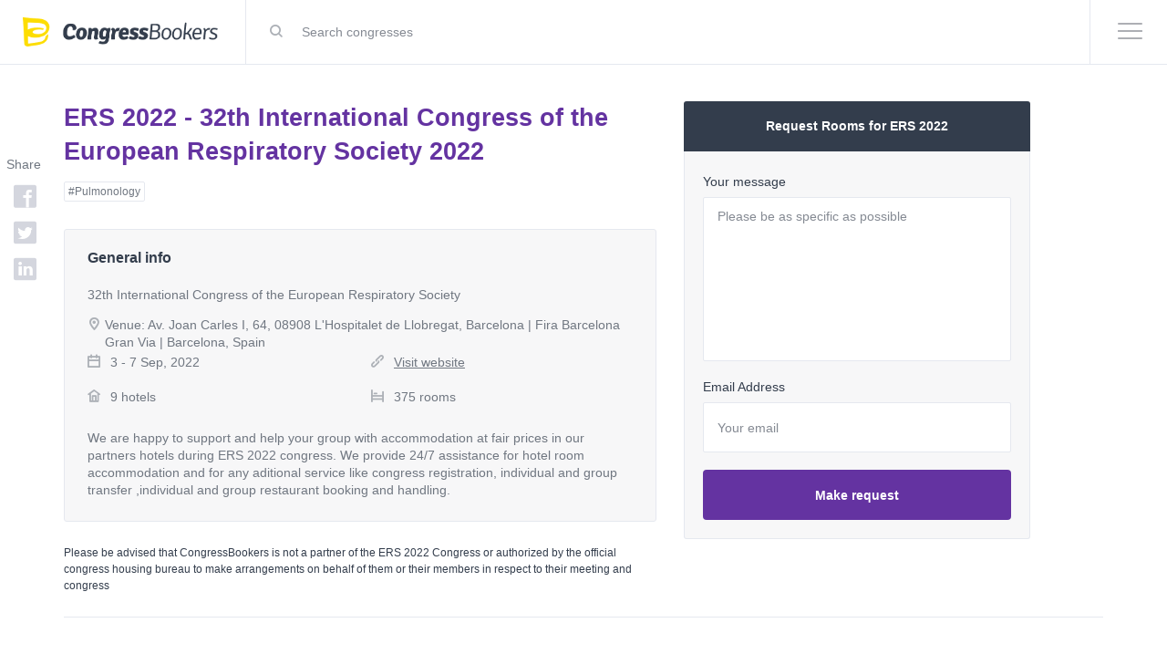

--- FILE ---
content_type: text/html; charset=UTF-8
request_url: https://congressbookers.com/congresses/317/32th-international-congress-of-the-european-respiratory-society-2022
body_size: 14695
content:
<!DOCTYPE html>
<html lang="en">
<head>
    <meta charset="utf-8">
    <meta name="viewport" content="width=device-width, initial-scale=1.0">
    <title>Medical Congresses, Hotels, Hotel Rooms - ERS 2022</title>

    <meta name="description" content="32th International Congress of the European Respiratory Society 2022">

    <meta http-equiv="X-UA-Compatible" content="IE=edge">
    <meta name="author" content="CongressBookers" />
    <meta name="robots" content="index, follow">

    <!--facebook-->
    <meta property="og:title" content="Medical Congresses, Hotels, Hotel Rooms - ERS 2022"/>
    <meta property="og:type" content="website"/>
    <meta property="fb:app_id" content="2353116324699371"/>
    <meta property="og:image" content="https://congressbookers.com/assets/images/book-hotels-congress-1600.jpg"/>
    <meta property="og:url" content="https://congressbookers.com/congresses/317/32th-international-congress-of-the-european-respiratory-society-2022"/>
    <meta property="og:description" content="32th International Congress of the European Respiratory Society 2022"/>
    <!--end facebook-->

    <!--twitter-->
    <meta name="twitter:card" content="summary">
    <meta name="twitter:url" content="https://congressbookers.com/congresses/317/32th-international-congress-of-the-european-respiratory-society-2022">
    <meta name="twitter:title" content="Medical Congresses, Hotels, Hotel Rooms - ERS 2022">
    <meta name="twitter:description" content="32th International Congress of the European Respiratory Society 2022">
    <meta name="twitter:image" content="https://congressbookers.com/assets/images/book-hotels-congress-1600.jpg">
    <!--end twitter-->

    <!-- favicon -->
    <link rel="shortcut icon" href="/assets/images/favicon.png" />
    
    <link rel="manifest" href="/public_static_manifest.json" />

    <link rel="preload" href="https://cdnjs.cloudflare.com/ajax/libs/font-awesome/5.13.0/css/all.min.css" integrity="sha256-h20CPZ0QyXlBuAw7A+KluUYx/3pK+c7lYEpqLTlxjYQ=" crossorigin="anonymous" as="style" onload="this.onload=null;this.rel='stylesheet'">

    <link rel="preconnect" href="https://cdn.jsdelivr.net" >

    <link rel="preconnect" href="https://www.google-analytics.com" >

    <link rel="preconnect" href="https://www.gstatic.com" >

    <style>
        .loadingEffect{
            position: fixed;
            width: 100%;
            height: 100%;
            display: -webkit-flex;
            display: -moz-flex;
            display: -ms-flex;
            display: -o-flex;
            display: flex;
            -ms-align-items: center;
            align-items: center;
            justify-content: center;
            background: #fff;
            z-index: 9999;
            transition: all .25s linear;
        }
        .spinner {
            width: 100px;
            height: 100px;

            position: relative;
            margin: 100px auto;
        }

        .double-bounce1, .double-bounce2 {
            width: 100%;
            height: 100%;
            border-radius: 50%;
            background-color: #6433a1;
            opacity: 0.6;
            position: absolute;
            top: 0;
            left: 0;

            -webkit-animation: sk-bounce 2.0s infinite ease-in-out;
            animation: sk-bounce 2.0s infinite ease-in-out;
        }

        .double-bounce2 {
            -webkit-animation-delay: -1.0s;
            animation-delay: -1.0s;
        }

        @-webkit-keyframes sk-bounce {
            0%, 100% { -webkit-transform: scale(0.0) }
            50% { -webkit-transform: scale(1.0) }
        }

        @keyframes  sk-bounce {
            0%, 100% {
                transform: scale(0.0);
                -webkit-transform: scale(0.0);
            } 50% {
                  transform: scale(1.0);
                  -webkit-transform: scale(1.0);
              }
        }
        .pageLoaded{
            opacity: 0;
            z-index: -1;
        }
        .grecaptcha-badge {
            display: none !important;
        }
    </style>

    <link media="all" rel="stylesheet" href="/assets/css/vendor.min.css">
    <link media="all" rel="stylesheet" href="/assets/css/style.min.css">
    <script src="https://www.google.com/recaptcha/api.js?render=6Lfwx5sUAAAAANmp5uBzQHHWAka4cprHA1Z80dSp"></script>
    
</head>

<body class="">
    <div class="loadingEffect" id="loadingEffect">
        <div class="spinner"><div class="double-bounce1"></div><div class="double-bounce2"></div></div>
    </div>
    <div id="wrapper">
        <header id="siteHeader">
    <div class="bigContainer">
        <a class="logo" href="/">
            <img src="/assets/images/logo-black.png" alt="">
        </a>
        <a href="/" class="mobileLogo" aria-label="Congress Bookers">
            <img src="/assets/images/favicon.png" alt="">
        </a>

        <div class="topSearch">
            <form method="get" action="https://congressbookers.com/congresses">
                <button type="submit" class="tsSubmit" aria-label="Right Align"><span class="icon-search"></span></button>
                <input type="text" name="search" class="tsInput" placeholder="Search congresses">
            </form>
        </div>
        <div class="mainMenu">
            <nav class="navMenu cl-effect-4">
                <div class="mmList">

                    <div class="mmItem dropdownWrap">
                        <a href="https://congressbookers.com/mice" class="mmLink ddTrigger">M I C E</a>
                        <div class="DropdownContent">
                        <a href="https://congressbookers.com/mice/meetings" class="lIddItem">Meetings </a>
                        <a href="https://congressbookers.com/mice/incentives" class="lIddItem">Incentives</a>
                        <a href="https://congressbookers.com/congresses" class="lIddItem active">Congresses</a>
                        <a href="https://congressbookers.com/mice/events" class="lIddItem">Events</a>
                        </div>
                    </div>
<ul class="mmList">
                    <li class="mmItem">
                        <a href="https://congressbookers.com/blog" class="mmLink ">Blog</a>
                    </li>
                    <li class="mmItem">
                        <a href="https://congressbookers.com/register-congress" class="mmLink">Register Congress</a>
                    </li>
                    </ul>
                </div>
            </nav>
            <div class="topBtns">
                <a href="https://congressbookers.com/contact-us" class="button requestBtn whiteBgBtn shine">Send a Request</a>

                                    <a href="#" class="button loginBtn yellowBtn shine" id="loginBtnTrigger">Login <span class="icon-transfeto"></span></a>
                
            </div>
        </div>

        <div id="mobile-button">
            <div class="mobile-button">
                <span></span>
                <span></span>
                <span></span>
                <span></span>
            </div>
        </div>

    </div>
</header>
        <div class="main">
                <div class="container congressDetailPage">

        <div class="socialFixedWrap">
            <div class="socialShareSticky">
                <div class="mb10">Share</div>
                <a target="_blank" href="#" class="shareBtn"><i class="icon-facebook"></i></a>
                <a href="https://twitter.com/share?ref_src=twsrc%5Etfw" data-hashtags="@congressbookers" title="twitter share 32th International Congress of the European Respiratory Society 2022" class="shareBtn"><i class="icon-twitter-rectangle"></i></a>
    <a href="https://www.linkedin.com/shareArticle?mini=true&url=https://congressbookers.com/congresses&title=MedicalCongresses&summary=WorldWideMedicalCongresses&source=https://congressbookers.com/
" title="linkedin share 32th International Congress of the European Respiratory Society 2022"  class="shareBtn"><i class="icon-linkedin-rectangle"></i></a>
            </div>
        </div>

        <section class="topCongress">
            <div class="topCongressLeft">
                <h2 class="mt0 purple">ERS 2022 - 32th International Congress of the European Respiratory Society 2022</h2>

                <div class="bestDealHashtags">
                    <a href="https://congressbookers.com/congresses?medical_field_id%5B%5D=34" title="Pulmonology" class="topCIHashtagItem">#Pulmonology</a>
                    
                </div>

                <div class="generalInfo grayBox">

                    <h4 class="topCITitle"><a href="#">General info</a></h4>
                    <div class="topCIDetails generalInfoDetails">
                      <p>32th International Congress of the European Respiratory Society</p>
                        <div class="col12">
                            <div class="topCIIcon">
                                <i class="icon-location1"></i>
                            </div>
                            <div class="topCIdetailInfo">
                                 <p>
                                <span>Venue: Av. Joan Carles I, 64, 08908 L&#039;Hospitalet de Llobregat, Barcelona |</span> 
                                <span> Fira Barcelona Gran Via </span>
                                <span>| Barcelona, Spain</span>
                                 </p>
                            </div>
                        </div>

                        <div class="col6">
                            <div class="topCIIcon">
                                <i class="icon-calendar"></i>
                            </div>
                            <div class="topCIdetailInfo">
                                3 - 7 Sep, 2022
                            </div>
                        </div>
                        <div class="col6">
                            <div class="topCIIcon">
                                <i class="icon-link"></i>
                            </div>
                            <div class="topCIdetailInfo">
                                <a href="https://www.ersnet.org/congress-and-events/congress/" title="ERS 2022 website" rel="noreferrer" target="_blank" class="underline">Visit website</a>
                            </div>
                        </div>
                        <div class="col6">
                            <div class="topCIIcon">
                                <i class="icon-home"></i>
                            </div>
                            <div class="topCIdetailInfo">
                                 9 hotels
                            </div>
                        </div>
                        <div class="col6">
                            <div class="topCIIcon">
                                <i class="icon-bed"></i>
                            </div>
                            <div class="topCIdetailInfo">
                                375 rooms
                            </div>
                        </div>
                <div class="pt10">
                    <p>We are happy to support and help your group with accommodation at fair prices in our partners  hotels during ERS 2022 congress. We provide 24/7 assistance for hotel room accommodation and for any aditional service like congress  registration, individual and group transfer ,individual and group restaurant booking and handling. </p>
                </div>
                    </div>
                </div>

                <div class="smallText mt25 mb25">
                    Please be advised that CongressBookers is not a partner of the ERS 2022 Congress or authorized by the official congress housing bureau to make arrangements on behalf of them or their members in respect to their meeting and congress 
                </div>

            </div>

            <div class="congressRight">
                <div class="congressRightForm">
                    <div class="formHeader">
                        Request Rooms for ERS 2022
                    </div>
                    <div class="formContent">
                                                    <form method="post" action="https://congressbookers.com/congresses/317/32th-international-congress-of-the-european-respiratory-society-2022">
                                <input type="hidden" name="_token" value="51PG3lRSQzbhAX8JoVxJuMZCN873vHxCJPfHspj0">
                                <input type="hidden" name="subject" value="ERS 2022 request" />
                                <input type="hidden" name="name" value="Guest" />
                                <input type="hidden" name="newsletter" value="0" />

                                <div class="formRow">
                                    <label class="formLabel" for="yourMessage">Your message</label>
                                    <textarea name="message" maxlength="2000" class="formElement " placeholder="Please be as specific as possible" id="yourMessage"></textarea>
                                </div>

                                <div class="formRow">
                                    <label class="formLabel" for="emailAdress">Email Address</label>
                                     <input type="text" name="email" placeholder="Your email" class="formElement " id="emailAdress">
                                </div>

                                <div class="formRow">
                                    <button class="button purpleBtn shine w100" type="submit">
                                        Make request
                                    </button>
                                </div>
                            </form>
                        
                    </div>
                </div>
            </div>
        </section>

        <div class="separator mb25 min991"></div>

                    <div class="congressDetailMap">
                <div class="congressDMLeft">
                    <h3 class="pageTitle purple">ERS 2022</h3>
                    <div class="congressDMTop">
                        <div class="cDMTopLeft">
                            
                                
                                
                            
                        </div>
                        <div class="cDMTopRight min991">
                            <span class="rooms">375 rooms</span>, <span class="hotels">9 hotels</span>
                        </div>
                        <div class="max991 popupButtons simpleFlex">
                            <div class="grayBlackBtn button" id="listViewPopup"><i class="icon-list"></i>List view</div>
                            <div class="grayBlackBtn button" id="gridViewPopup"><i class="icon-squares"></i>Grid view</div>
                        </div>
                    </div>

                    <div class="congressLeftMap" id="map"></div>
                    <div class="mapOptions" id="mapOptions" data-trafficoption="DRIVING">
                        <div class="trafficControl">
                            <div id="walking" class="mapConttrolBtn"><i class="icon-people"></i></div>
                            <div id="transit" class="mapConttrolBtn"><i class="icon-robot"></i></div>
                            <div id="driving" class="mapConttrolBtn activeMapOption"><i class="icon-car"></i></div>
                        </div>
                        <div class="mapOptionsInfo" id="mapOptionsInfo"></div>
                    </div>
                </div>

            <div class="congressDMRight" id="closePopupCongress">
                <div class="popupTitle">
                    <h3 class="pageTitle">ERS 2022</h3>
                    <div class="popupSmallTitle">3 - 7 Sep, 2022 | Fira Barcelona Gran Via</div>
                </div>

                <div class="max991 closePopupCongress"><i class="icon-cancel"></i></div>

                <div class="congressDMTop">
                    <div class="cDMTopRight max991">
                        <span class="rooms"></span> <span class="hotels"></span>
                    </div>
                    <div class="sortByBlog">
                        
                            
                            
                            
                        
                    </div>
                    <div class="congressesPageBtns">
                        <a href="javascript:void(0);" class="cgPageBtnItem active" id="listView"><i class="icon-list"></i></a>
                        <a href="javascript:void(0);" class="cgPageBtnItem" id="gridView"><i class="icon-squares"></i></a>
                    </div>
                </div>

                <div class="congressesRightMap listView" id="congressesDetailViews">
                    <div class="congressesRightMapList">
                                                    <div class="congressRightItem " data-id="317-291">
                                  <span class="arrow-tip-container">
                                      <span class="arrow-tip">
                                          <span class="arrow-tip-grad"></span>
                                      </span>
                                  </span>

                                <div class="congressRightItemCarouselContainer">
                                    <div class="congressRightItemImage">
                                                                                    <div class="item">
                                                <a class="cRightImage" data-bg="url('https://congress-bookers.s3.eu-central-1.amazonaws.com/WpgINXkSHDNrMRrab9f0AJ4nC85NEldOfnTVDePC.jpeg')"></a>
                                            </div>
                                                                                    <div class="item">
                                                <a class="cRightImage" data-bg="url('https://congress-bookers.s3.eu-central-1.amazonaws.com/4YHMHB13puieoL1j3SfqTHSomlGuNQs4UL1XLKFP.jpeg')"></a>
                                            </div>
                                                                                    <div class="item">
                                                <a class="cRightImage" data-bg="url('https://congress-bookers.s3.eu-central-1.amazonaws.com/28RI6MSjvYbMWJXrzFwnWs1UTcx093RmwOPstB1q.jpeg')"></a>
                                            </div>
                                                                                    <div class="item">
                                                <a class="cRightImage" data-bg="url('https://congress-bookers.s3.eu-central-1.amazonaws.com/4jb5VmHAWTzU6aRcalCjOTitbXR6F75kBTQemwOr.jpeg')"></a>
                                            </div>
                                                                            </div>
                                </div>

                                <div class="congressRightContent">
                                    <div class="cRightRow cRightMain">
                                        <div class="cRigtCtitle"> Leonardo Hotel Barcelona Gran Via </div>
                                                                                 <div class="ratingStars">
                                            <div class="ratingValue" style="width: 60%;"></div>
                                        </div>
                                                                                
                                            
                                        
                                    </div>
                                    <div class="cRightRow">
                                                                                <div class="cRightCol">
                                                                                                                                       <div class="cRightItem cRightItemTitle"><strong>Rooms:</strong></div>

                                                    <div class="cRightItem">
                                                        
                                  
                                30 DSU 
                                
                                                    </div>
                                                                                                                                                                                        <div class="cRightItem cRightItemTitle"><strong>Rooms:</strong></div>

                                                    <div class="cRightItem">
                                                        
                                  
                                30 DSU 
                                
                                                    </div>
                                                                                                                                    </div>
                                        <div class="cRightCol lightBlue">
                                                                                                                                      <div class="cRightItem cRightItemTitle"><strong>Dates:</strong></div>

                                                    <div class="cRightItem">2022-09-03 2022-09-07</div>
                                                                                                                                                                                        <div class="cRightItem cRightItemTitle"><strong>Dates:</strong></div>

                                                    <div class="cRightItem">2022-09-03 2022-09-07</div>
                                                                                                                                    </div>
                                        <div class="cRightCol lightBlue">
                                                                                                                                <div class="cRightItem cRightItemTitle"><strong>Status:</strong></div>              
                                                    <div class="cRightItem">InStock</div>
                                                                                                                                                                                   <div class="cRightItem cRightItemTitle"><strong>Status:</strong></div>              
                                                    <div class="cRightItem">InStock</div>
                                                                                                                                   </div>
                                        <div class="cRightCol lightBlue">
                                                                                                                                     <div class="cRightItem cRightItemTitle"><strong>Prices:</strong></div>
                                            <div class="cRightItem priceOnGrid">
                                                                                                    <strong class="hiddenPrice">Ask for quote</strong>
                                                                                            </div>

                                                    <div class="cRightItem">
                                                                                                                    <strong class="hiddenPrice">Ask for quote</strong>
                                                                                                            </div>
                                                                                                                                                                                            <div class="cRightItem cRightItemTitle"><strong>Prices:</strong></div>
                                            <div class="cRightItem priceOnGrid">
                                                                                                    <strong class="hiddenPrice">Ask for quote</strong>
                                                                                            </div>

                                                    <div class="cRightItem">
                                                                                                                    <strong class="hiddenPrice">Ask for quote</strong>
                                                                                                            </div>
                                                                                                                                        </div>
                                    </div>
                                </div>
                            </div>
                                                    <div class="congressRightItem " data-id="317-502">
                                  <span class="arrow-tip-container">
                                      <span class="arrow-tip">
                                          <span class="arrow-tip-grad"></span>
                                      </span>
                                  </span>

                                <div class="congressRightItemCarouselContainer">
                                    <div class="congressRightItemImage">
                                                                                    <div class="item">
                                                <a class="cRightImage" data-bg="url('https://congress-bookers.s3.eu-central-1.amazonaws.com/hHCskNCb1OKImd2A1ajvfLqNbqcTakV9xa5qfCUa.jpeg')"></a>
                                            </div>
                                                                                    <div class="item">
                                                <a class="cRightImage" data-bg="url('https://congress-bookers.s3.eu-central-1.amazonaws.com/9hCt747WtzYVzu6JwdN7wNuOq6cOXYTbDNnNybzF.jpeg')"></a>
                                            </div>
                                                                                    <div class="item">
                                                <a class="cRightImage" data-bg="url('https://congress-bookers.s3.eu-central-1.amazonaws.com/W2f8Ohk16ZRANZpxaelbYvXYhm8CWEh3WfF68hQt.jpeg')"></a>
                                            </div>
                                                                                    <div class="item">
                                                <a class="cRightImage" data-bg="url('https://congress-bookers.s3.eu-central-1.amazonaws.com/V6quiJzo1RHxMlRdbGOZgM3JAdM74tT8E0OV4qeS.jpeg')"></a>
                                            </div>
                                                                            </div>
                                </div>

                                <div class="congressRightContent">
                                    <div class="cRightRow cRightMain">
                                        <div class="cRigtCtitle"> Almanac Barcelona </div>
                                                                                 <div class="ratingStars">
                                            <div class="ratingValue" style="width: 100%;"></div>
                                        </div>
                                                                                
                                            
                                        
                                    </div>
                                    <div class="cRightRow">
                                                                                <div class="cRightCol">
                                                                                                                                       <div class="cRightItem cRightItemTitle"><strong>Rooms:</strong></div>

                                                    <div class="cRightItem">
                                                        
                                  
                                50 DSU 
                                
                                                    </div>
                                                                                                                                    </div>
                                        <div class="cRightCol lightBlue">
                                                                                                                                      <div class="cRightItem cRightItemTitle"><strong>Dates:</strong></div>

                                                    <div class="cRightItem">2022-09-03 2022-09-07</div>
                                                                                                                                    </div>
                                        <div class="cRightCol lightBlue">
                                                                                                                                <div class="cRightItem cRightItemTitle"><strong>Status:</strong></div>              
                                                    <div class="cRightItem">InStock</div>
                                                                                                                                   </div>
                                        <div class="cRightCol lightBlue">
                                                                                                                                     <div class="cRightItem cRightItemTitle"><strong>Prices:</strong></div>
                                            <div class="cRightItem priceOnGrid">
                                                                                                    <strong class="hiddenPrice">Ask for quote</strong>
                                                                                            </div>

                                                    <div class="cRightItem">
                                                                                                                    <strong class="hiddenPrice">Ask for quote</strong>
                                                                                                            </div>
                                                                                                                                        </div>
                                    </div>
                                </div>
                            </div>
                                                    <div class="congressRightItem " data-id="317-294">
                                  <span class="arrow-tip-container">
                                      <span class="arrow-tip">
                                          <span class="arrow-tip-grad"></span>
                                      </span>
                                  </span>

                                <div class="congressRightItemCarouselContainer">
                                    <div class="congressRightItemImage">
                                                                                    <div class="item">
                                                <a class="cRightImage" data-bg="url('https://congress-bookers.s3.eu-central-1.amazonaws.com/mEDdHfUY6gPcsO0qSk2gOJJmcDFxSMBcni942cHS.jpeg')"></a>
                                            </div>
                                                                                    <div class="item">
                                                <a class="cRightImage" data-bg="url('https://congress-bookers.s3.eu-central-1.amazonaws.com/1kbPYlREze3g94jezPGKTCjzn3wActd7noVfDDED.jpeg')"></a>
                                            </div>
                                                                                    <div class="item">
                                                <a class="cRightImage" data-bg="url('https://congress-bookers.s3.eu-central-1.amazonaws.com/zEjog8LVhlNmvQEFM1v3lkiQQzHajPNZb8TLBNJX.jpeg')"></a>
                                            </div>
                                                                                    <div class="item">
                                                <a class="cRightImage" data-bg="url('https://congress-bookers.s3.eu-central-1.amazonaws.com/gnPusXuEGJRJpSVGhOIzM8BHfbglB2FDeHuesNqU.jpeg')"></a>
                                            </div>
                                                                            </div>
                                </div>

                                <div class="congressRightContent">
                                    <div class="cRightRow cRightMain">
                                        <div class="cRigtCtitle"> H10 Art Gallery </div>
                                                                                 <div class="ratingStars">
                                            <div class="ratingValue" style="width: 80%;"></div>
                                        </div>
                                                                                
                                            
                                        
                                    </div>
                                    <div class="cRightRow">
                                                                                <div class="cRightCol">
                                                                                                                                       <div class="cRightItem cRightItemTitle"><strong>Rooms:</strong></div>

                                                    <div class="cRightItem">
                                                        
                                  
                                25 DSU 
                                
                                                    </div>
                                                                                                                                    </div>
                                        <div class="cRightCol lightBlue">
                                                                                                                                      <div class="cRightItem cRightItemTitle"><strong>Dates:</strong></div>

                                                    <div class="cRightItem">2022-09-03 2022-09-07</div>
                                                                                                                                    </div>
                                        <div class="cRightCol lightBlue">
                                                                                                                                <div class="cRightItem cRightItemTitle"><strong>Status:</strong></div>              
                                                    <div class="cRightItem">InStock</div>
                                                                                                                                   </div>
                                        <div class="cRightCol lightBlue">
                                                                                                                                     <div class="cRightItem cRightItemTitle"><strong>Prices:</strong></div>
                                            <div class="cRightItem priceOnGrid">
                                                                                                    <strong class="hiddenPrice">Ask for quote</strong>
                                                                                            </div>

                                                    <div class="cRightItem">
                                                                                                                    <strong class="hiddenPrice">Ask for quote</strong>
                                                                                                            </div>
                                                                                                                                        </div>
                                    </div>
                                </div>
                            </div>
                                                    <div class="congressRightItem " data-id="317-435">
                                  <span class="arrow-tip-container">
                                      <span class="arrow-tip">
                                          <span class="arrow-tip-grad"></span>
                                      </span>
                                  </span>

                                <div class="congressRightItemCarouselContainer">
                                    <div class="congressRightItemImage">
                                                                                    <div class="item">
                                                <a class="cRightImage" data-bg="url('https://congress-bookers.s3.eu-central-1.amazonaws.com/nDup3QAWAz8nMRmTxMN077CCTsrBPPhjV454npud.jpeg')"></a>
                                            </div>
                                                                                    <div class="item">
                                                <a class="cRightImage" data-bg="url('https://congress-bookers.s3.eu-central-1.amazonaws.com/ldNDN3FDR10VdRagKcY59kRbsprLI9Gep3fboXhi.jpeg')"></a>
                                            </div>
                                                                                    <div class="item">
                                                <a class="cRightImage" data-bg="url('https://congress-bookers.s3.eu-central-1.amazonaws.com/6QmyfmfAUtLNqfOGRwz3mRXoTelvT7Z4QkgB5KR5.jpeg')"></a>
                                            </div>
                                                                                    <div class="item">
                                                <a class="cRightImage" data-bg="url('https://congress-bookers.s3.eu-central-1.amazonaws.com/ylepcnk16DA34AOHk7K8HjplfPme2j01RODNyeyn.jpeg')"></a>
                                            </div>
                                                                            </div>
                                </div>

                                <div class="congressRightContent">
                                    <div class="cRightRow cRightMain">
                                        <div class="cRigtCtitle"> Grand Hotel Central </div>
                                                                                 <div class="ratingStars">
                                            <div class="ratingValue" style="width: 100%;"></div>
                                        </div>
                                                                                
                                            
                                        
                                    </div>
                                    <div class="cRightRow">
                                                                                <div class="cRightCol">
                                                                                                                                       <div class="cRightItem cRightItemTitle"><strong>Rooms:</strong></div>

                                                    <div class="cRightItem">
                                                        
                                  
                                50 DSU 
                                
                                                    </div>
                                                                                                                                    </div>
                                        <div class="cRightCol lightBlue">
                                                                                                                                      <div class="cRightItem cRightItemTitle"><strong>Dates:</strong></div>

                                                    <div class="cRightItem">2022-09-03 2022-09-07</div>
                                                                                                                                    </div>
                                        <div class="cRightCol lightBlue">
                                                                                                                                <div class="cRightItem cRightItemTitle"><strong>Status:</strong></div>              
                                                    <div class="cRightItem">InStock</div>
                                                                                                                                   </div>
                                        <div class="cRightCol lightBlue">
                                                                                                                                     <div class="cRightItem cRightItemTitle"><strong>Prices:</strong></div>
                                            <div class="cRightItem priceOnGrid">
                                                                                                    <strong class="hiddenPrice">Ask for quote</strong>
                                                                                            </div>

                                                    <div class="cRightItem">
                                                                                                                    <strong class="hiddenPrice">Ask for quote</strong>
                                                                                                            </div>
                                                                                                                                        </div>
                                    </div>
                                </div>
                            </div>
                                                    <div class="congressRightItem " data-id="317-436">
                                  <span class="arrow-tip-container">
                                      <span class="arrow-tip">
                                          <span class="arrow-tip-grad"></span>
                                      </span>
                                  </span>

                                <div class="congressRightItemCarouselContainer">
                                    <div class="congressRightItemImage">
                                                                                    <div class="item">
                                                <a class="cRightImage" data-bg="url('https://congress-bookers.s3.eu-central-1.amazonaws.com/A7eWM5NQyr3WbnKTQCwmGnaCi1kmpCplWt4NW6XJ.jpeg')"></a>
                                            </div>
                                                                                    <div class="item">
                                                <a class="cRightImage" data-bg="url('https://congress-bookers.s3.eu-central-1.amazonaws.com/WthZnf2oqZye7yLxHvI0mzjZHibb7w7U8g6tI5xL.jpeg')"></a>
                                            </div>
                                                                                    <div class="item">
                                                <a class="cRightImage" data-bg="url('https://congress-bookers.s3.eu-central-1.amazonaws.com/7R7WZaCGvU4RtRgxMbzAGF82ZMIENXzOe0DiAeCW.jpeg')"></a>
                                            </div>
                                                                                    <div class="item">
                                                <a class="cRightImage" data-bg="url('https://congress-bookers.s3.eu-central-1.amazonaws.com/uT0DecHLHrvqEKbYwvSFSllRjQOzB7USQGGV4mX7.jpeg')"></a>
                                            </div>
                                                                            </div>
                                </div>

                                <div class="congressRightContent">
                                    <div class="cRightRow cRightMain">
                                        <div class="cRigtCtitle"> Hotel Condes de Barcelona </div>
                                                                                 <div class="ratingStars">
                                            <div class="ratingValue" style="width: 80%;"></div>
                                        </div>
                                                                                
                                            
                                        
                                    </div>
                                    <div class="cRightRow">
                                                                                <div class="cRightCol">
                                                                                                                                       <div class="cRightItem cRightItemTitle"><strong>Rooms:</strong></div>

                                                    <div class="cRightItem">
                                                        
                                  
                                30 DSU 
                                
                                                    </div>
                                                                                                                                    </div>
                                        <div class="cRightCol lightBlue">
                                                                                                                                      <div class="cRightItem cRightItemTitle"><strong>Dates:</strong></div>

                                                    <div class="cRightItem">2022-09-03 2022-09-07</div>
                                                                                                                                    </div>
                                        <div class="cRightCol lightBlue">
                                                                                                                                <div class="cRightItem cRightItemTitle"><strong>Status:</strong></div>              
                                                    <div class="cRightItem">InStock</div>
                                                                                                                                   </div>
                                        <div class="cRightCol lightBlue">
                                                                                                                                     <div class="cRightItem cRightItemTitle"><strong>Prices:</strong></div>
                                            <div class="cRightItem priceOnGrid">
                                                                                                    <strong class="hiddenPrice">Ask for quote</strong>
                                                                                            </div>

                                                    <div class="cRightItem">
                                                                                                                    <strong class="hiddenPrice">Ask for quote</strong>
                                                                                                            </div>
                                                                                                                                        </div>
                                    </div>
                                </div>
                            </div>
                                                    <div class="congressRightItem " data-id="317-402">
                                  <span class="arrow-tip-container">
                                      <span class="arrow-tip">
                                          <span class="arrow-tip-grad"></span>
                                      </span>
                                  </span>

                                <div class="congressRightItemCarouselContainer">
                                    <div class="congressRightItemImage">
                                                                                    <div class="item">
                                                <a class="cRightImage" data-bg="url('https://congress-bookers.s3.eu-central-1.amazonaws.com/04tGdJ7n4VDnz0E2CYwBU1Xz8tI5dBbwpbUYTqa1.jpeg')"></a>
                                            </div>
                                                                                    <div class="item">
                                                <a class="cRightImage" data-bg="url('https://congress-bookers.s3.eu-central-1.amazonaws.com/ah8IJs9h3c5Ud2M6IItqCSLjYfdh0LnP8SwjD7b2.jpeg')"></a>
                                            </div>
                                                                                    <div class="item">
                                                <a class="cRightImage" data-bg="url('https://congress-bookers.s3.eu-central-1.amazonaws.com/cj9llfjoVVewPHSJaBWwZ97dTf9AvWJOkmQiZvzI.jpeg')"></a>
                                            </div>
                                                                                    <div class="item">
                                                <a class="cRightImage" data-bg="url('https://congress-bookers.s3.eu-central-1.amazonaws.com/YVCGsgyecZRDIOuwtyPwvlUdBp41K94HI8DiySNp.jpeg')"></a>
                                            </div>
                                                                            </div>
                                </div>

                                <div class="congressRightContent">
                                    <div class="cRightRow cRightMain">
                                        <div class="cRigtCtitle"> K+K Hotel Picasso El Born </div>
                                                                                 <div class="ratingStars">
                                            <div class="ratingValue" style="width: 80%;"></div>
                                        </div>
                                                                                
                                            
                                        
                                    </div>
                                    <div class="cRightRow">
                                                                                <div class="cRightCol">
                                                                                                                                       <div class="cRightItem cRightItemTitle"><strong>Rooms:</strong></div>

                                                    <div class="cRightItem">
                                                        
                                  
                                50 DSU 
                                
                                                    </div>
                                                                                                                                    </div>
                                        <div class="cRightCol lightBlue">
                                                                                                                                      <div class="cRightItem cRightItemTitle"><strong>Dates:</strong></div>

                                                    <div class="cRightItem">2022-09-03 2022-09-07</div>
                                                                                                                                    </div>
                                        <div class="cRightCol lightBlue">
                                                                                                                                <div class="cRightItem cRightItemTitle"><strong>Status:</strong></div>              
                                                    <div class="cRightItem">InStock</div>
                                                                                                                                   </div>
                                        <div class="cRightCol lightBlue">
                                                                                                                                     <div class="cRightItem cRightItemTitle"><strong>Prices:</strong></div>
                                            <div class="cRightItem priceOnGrid">
                                                                                                    <strong class="hiddenPrice">Ask for quote</strong>
                                                                                            </div>

                                                    <div class="cRightItem">
                                                                                                                    <strong class="hiddenPrice">Ask for quote</strong>
                                                                                                            </div>
                                                                                                                                        </div>
                                    </div>
                                </div>
                            </div>
                                                    <div class="congressRightItem " data-id="317-506">
                                  <span class="arrow-tip-container">
                                      <span class="arrow-tip">
                                          <span class="arrow-tip-grad"></span>
                                      </span>
                                  </span>

                                <div class="congressRightItemCarouselContainer">
                                    <div class="congressRightItemImage">
                                                                                    <div class="item">
                                                <a class="cRightImage" data-bg="url('https://congress-bookers.s3.eu-central-1.amazonaws.com/QaSi5j1tGenqC9xLp1NG2IPZxagelv51Xlp7xHgo.jpeg')"></a>
                                            </div>
                                                                                    <div class="item">
                                                <a class="cRightImage" data-bg="url('https://congress-bookers.s3.eu-central-1.amazonaws.com/J6ArkYqSKdxePPhldV50bRnDOgbF8AeOXO6vtEbN.jpeg')"></a>
                                            </div>
                                                                                    <div class="item">
                                                <a class="cRightImage" data-bg="url('https://congress-bookers.s3.eu-central-1.amazonaws.com/z46T9qYDEBUXkmBb9i268Kamt0tEQCnNrffTKMNf.jpeg')"></a>
                                            </div>
                                                                                    <div class="item">
                                                <a class="cRightImage" data-bg="url('https://congress-bookers.s3.eu-central-1.amazonaws.com/3REph6VaIL2t7YBl3qrPVnMNVj3FIGSoRk2pkBmn.jpeg')"></a>
                                            </div>
                                                                                    <div class="item">
                                                <a class="cRightImage" data-bg="url('https://congress-bookers.s3.eu-central-1.amazonaws.com/yOdm1K1d2iEmlJWPgFwbW1jUclbQnNfF9NzWEhC9.jpeg')"></a>
                                            </div>
                                                                            </div>
                                </div>

                                <div class="congressRightContent">
                                    <div class="cRightRow cRightMain">
                                        <div class="cRigtCtitle"> Novotel Barcelona City </div>
                                                                                 <div class="ratingStars">
                                            <div class="ratingValue" style="width: 80%;"></div>
                                        </div>
                                                                                
                                            
                                        
                                    </div>
                                    <div class="cRightRow">
                                                                                <div class="cRightCol">
                                                                                                                                       <div class="cRightItem cRightItemTitle"><strong>Rooms:</strong></div>

                                                    <div class="cRightItem">
                                                        
                                  
                                50 DSU 
                                
                                                    </div>
                                                                                                                                    </div>
                                        <div class="cRightCol lightBlue">
                                                                                                                                      <div class="cRightItem cRightItemTitle"><strong>Dates:</strong></div>

                                                    <div class="cRightItem">2022-09-03 2022-09-07</div>
                                                                                                                                    </div>
                                        <div class="cRightCol lightBlue">
                                                                                                                                <div class="cRightItem cRightItemTitle"><strong>Status:</strong></div>              
                                                    <div class="cRightItem">InStock</div>
                                                                                                                                   </div>
                                        <div class="cRightCol lightBlue">
                                                                                                                                     <div class="cRightItem cRightItemTitle"><strong>Prices:</strong></div>
                                            <div class="cRightItem priceOnGrid">
                                                                                                    <strong class="hiddenPrice">Ask for quote</strong>
                                                                                            </div>

                                                    <div class="cRightItem">
                                                                                                                    <strong class="hiddenPrice">Ask for quote</strong>
                                                                                                            </div>
                                                                                                                                        </div>
                                    </div>
                                </div>
                            </div>
                                                    <div class="congressRightItem " data-id="317-504">
                                  <span class="arrow-tip-container">
                                      <span class="arrow-tip">
                                          <span class="arrow-tip-grad"></span>
                                      </span>
                                  </span>

                                <div class="congressRightItemCarouselContainer">
                                    <div class="congressRightItemImage">
                                                                                    <div class="item">
                                                <a class="cRightImage" data-bg="url('https://congress-bookers.s3.eu-central-1.amazonaws.com/WtZLkw25EPqdN0cYSESpZ6h2NI5nNVGQMOZk8qwA.jpeg')"></a>
                                            </div>
                                                                                    <div class="item">
                                                <a class="cRightImage" data-bg="url('https://congress-bookers.s3.eu-central-1.amazonaws.com/ML4Ke8SrSfUs5B0HXv2pKoqA7OalX1MdZOsUVX98.jpeg')"></a>
                                            </div>
                                                                                    <div class="item">
                                                <a class="cRightImage" data-bg="url('https://congress-bookers.s3.eu-central-1.amazonaws.com/z5otbYkQr196ftgR5itVSZv8pobxenZaRRVAsPi7.jpeg')"></a>
                                            </div>
                                                                                    <div class="item">
                                                <a class="cRightImage" data-bg="url('https://congress-bookers.s3.eu-central-1.amazonaws.com/qcad2hJQ9nUHLWt9Hq5irtohe3bPPs1kxM0L7LA8.jpeg')"></a>
                                            </div>
                                                                            </div>
                                </div>

                                <div class="congressRightContent">
                                    <div class="cRightRow cRightMain">
                                        <div class="cRigtCtitle"> Hotel Duquesa de Cardona Barcelona </div>
                                                                                 <div class="ratingStars">
                                            <div class="ratingValue" style="width: 80%;"></div>
                                        </div>
                                                                                
                                            
                                        
                                    </div>
                                    <div class="cRightRow">
                                                                                <div class="cRightCol">
                                                                                                                                       <div class="cRightItem cRightItemTitle"><strong>Rooms:</strong></div>

                                                    <div class="cRightItem">
                                                        
                                  
                                30 DSU 
                                
                                                    </div>
                                                                                                                                    </div>
                                        <div class="cRightCol lightBlue">
                                                                                                                                      <div class="cRightItem cRightItemTitle"><strong>Dates:</strong></div>

                                                    <div class="cRightItem">2022-09-03 2022-09-07</div>
                                                                                                                                    </div>
                                        <div class="cRightCol lightBlue">
                                                                                                                                <div class="cRightItem cRightItemTitle"><strong>Status:</strong></div>              
                                                    <div class="cRightItem">InStock</div>
                                                                                                                                   </div>
                                        <div class="cRightCol lightBlue">
                                                                                                                                     <div class="cRightItem cRightItemTitle"><strong>Prices:</strong></div>
                                            <div class="cRightItem priceOnGrid">
                                                                                                    <strong class="hiddenPrice">Ask for quote</strong>
                                                                                            </div>

                                                    <div class="cRightItem">
                                                                                                                    <strong class="hiddenPrice">Ask for quote</strong>
                                                                                                            </div>
                                                                                                                                        </div>
                                    </div>
                                </div>
                            </div>
                                                    <div class="congressRightItem " data-id="317-370">
                                  <span class="arrow-tip-container">
                                      <span class="arrow-tip">
                                          <span class="arrow-tip-grad"></span>
                                      </span>
                                  </span>

                                <div class="congressRightItemCarouselContainer">
                                    <div class="congressRightItemImage">
                                                                                    <div class="item">
                                                <a class="cRightImage" data-bg="url('https://congress-bookers.s3.eu-central-1.amazonaws.com/XBT6CLbkGZWNxN60pWUSNNxaK8izOklgficTjzWy.jpeg')"></a>
                                            </div>
                                                                                    <div class="item">
                                                <a class="cRightImage" data-bg="url('https://congress-bookers.s3.eu-central-1.amazonaws.com/dHG7T4rFt9Cxpizt2OmhCMAe2xyRIj0sS5JoDq9b.jpeg')"></a>
                                            </div>
                                                                                    <div class="item">
                                                <a class="cRightImage" data-bg="url('https://congress-bookers.s3.eu-central-1.amazonaws.com/mCJng4rzjSjAvJrbi3hOOCFWKC4cvpVZ6lagxRdt.jpeg')"></a>
                                            </div>
                                                                                    <div class="item">
                                                <a class="cRightImage" data-bg="url('https://congress-bookers.s3.eu-central-1.amazonaws.com/XFZEbtgDoHqRpwdrfQsJFoqh6PSdOxUQVBPmr8WT.jpeg')"></a>
                                            </div>
                                                                            </div>
                                </div>

                                <div class="congressRightContent">
                                    <div class="cRightRow cRightMain">
                                        <div class="cRigtCtitle"> H10 Cubik </div>
                                                                                 <div class="ratingStars">
                                            <div class="ratingValue" style="width: 80%;"></div>
                                        </div>
                                                                                
                                            
                                        
                                    </div>
                                    <div class="cRightRow">
                                                                                <div class="cRightCol">
                                                                                                                                       <div class="cRightItem cRightItemTitle"><strong>Rooms:</strong></div>

                                                    <div class="cRightItem">
                                                        
                                  
                                30 DSU 
                                
                                                    </div>
                                                                                                                                    </div>
                                        <div class="cRightCol lightBlue">
                                                                                                                                      <div class="cRightItem cRightItemTitle"><strong>Dates:</strong></div>

                                                    <div class="cRightItem">2022-09-03 2022-09-07</div>
                                                                                                                                    </div>
                                        <div class="cRightCol lightBlue">
                                                                                                                                <div class="cRightItem cRightItemTitle"><strong>Status:</strong></div>              
                                                    <div class="cRightItem">InStock</div>
                                                                                                                                   </div>
                                        <div class="cRightCol lightBlue">
                                                                                                                                     <div class="cRightItem cRightItemTitle"><strong>Prices:</strong></div>
                                            <div class="cRightItem priceOnGrid">
                                                                                                    <strong class="hiddenPrice">Ask for quote</strong>
                                                                                            </div>

                                                    <div class="cRightItem">
                                                                                                                    <strong class="hiddenPrice">Ask for quote</strong>
                                                                                                            </div>
                                                                                                                                        </div>
                                    </div>
                                </div>
                            </div>
                                            </div>
                </div>
            </div>
        </div>
        
        

                    <section class="relatedArticlesCongress">
                <h4 class="pageTitle">Related articles</h4>
                <div id="relatedArticlesCongress">
                                            <div class="lArtItem">
                            <a href="https://congressbookers.com/blog/i-can-buy-myself-a-plane-ticket-where-to" title="i-can-buy-myself-a-plane-ticket-where-to" class="lArtItemImg shine" data-bg="url('https://congress-bookers.s3.eu-central-1.amazonaws.com/Wu8oGxhtWEp01oqlt1KUQqE8YEoBYQ3SvHAKjXDJ.webp')"></a>
                            <h4 class="lArtItemTitle">
                                <a href="https://congressbookers.com/blog/i-can-buy-myself-a-plane-ticket-where-to" title="i-can-buy-myself-a-plane-ticket-where-to">I can buy myself a plane ticket...where to?</a>
                            </h4>
                            <div class="bADate">2023-02-16 12:10:08</div>
                            <div class="lArtItemDesc">
                                Valentine&amp;rsquo;s Day is over but heart decorations can still be found at every corner. If you did n ...
                            </div>
                            <a href="https://congressbookers.com/blog/i-can-buy-myself-a-plane-ticket-where-to" title="i-can-buy-myself-a-plane-ticket-where-to" class="readMore">
                                Read More <i class="icon-rightArrowBig"></i>
                            </a>
                        </div>
                                    </div>
            </section>

            <div class="separator mt40 mb20"></div>
        
        <section class="specialOffers congressesSection topCongressesDetail">
            <div class="carouselTitleControls">
                <h6 class="pageTitle">
                    Top Congresses
                </h6>
                <div class="carouselControls">
                    <div class="slider-prev controlBtn" id="topOffersCarousel-prev"><i class="icon-left-arrow"></i></div>
                    <div class="slider-next controlBtn" id="topOffersCarousel-next"><i class="icon-right-arrow"></i></div>
                </div>
            </div>

            <div class="topOffersCarouselContainer">
                <div class="topOffersLeft">
                    <div class="topCongressItem">
                        <h4 class="topCITitle"><a href="https://congressbookers.com/congresses/831/the-american-psychiatric-association-annual-meeting-2" title="APA 2029">APA 2029</a></h4>
                        <div class="topCIShortDesc">
                            The American Psychiatric Association Annual Meeting
                        </div>
                        <div class="topCIHashtags">
                            <a href="https://congressbookers.com/congresses?medical_field_id%5B%5D=34" title="psychiatry" class="topCIHashtagItem">#psychiatry</a>
                        </div>
                        <div class="topCIDetails">
                            <div class="col6">
                                <div class="topCIIcon">
                                    <i class="icon-calendar"></i>
                                </div>
                                <div class="topCIdetailInfo">
                                    5 - 9 May, 2029
                                </div>
                            </div>
                            <div class="col6">
                                <div class="topCIIcon">
                                    <i class="icon-location1"></i>
                                </div>
                                <div class="topCIdetailInfo">
                                    San Francisco, United States of America
                                </div>
                            </div>
                            <div class="col6">
                                <div class="topCIIcon">
                                    <i class="icon-home"></i>
                                </div>
                                <div class="topCIdetailInfo">
                                    0 hotels
                                </div>
                            </div>
                            <div class="col6">
                                <div class="topCIIcon">
                                    <i class="icon-bed"></i>
                                </div>
                                <div class="topCIdetailInfo">
                                    0 rooms
                                </div>
                            </div>
                        </div>
                        <div class="topCIButtons">
                             <span data-href="https://congressbookers.com/congresses/831/the-american-psychiatric-association-annual-meeting-2" title="the-american-psychiatric-association-annual-meeting-2" class="button shareBtn grayBlackBtn shine pointer btnShareFacebook">Share</span>
                            <a href="https://congressbookers.com/congresses/831/the-american-psychiatric-association-annual-meeting-2" title="the-american-psychiatric-association-annual-meeting-2" class="yellowBtn shine button">Book now</a>
                        </div>
                    </div>
                </div>
                <div class="topOffersCarouselRight">
                    <div class="topOffersCarousel" id="topOffersCarousel">
                                            </div>
                </div>
            </div>
        </section>

                    <section class="RelatedCongresses">
                <div class="carouselTitleControls">
                    <h6 class="pageTitle">
                        Related congresses
                    </h6>
                </div>
                <div class="TopCongressesContainer slierContainer">
                    <div id="relatedCongressesCarousel">
                                                    <div class="topCongressItem item1_4">
                                <h4 class="topCITitle"><a href="https://congressbookers.com/congresses/197/31th-international-congress-of-the-european-respiratory-society" title="31th-international-congress-of-the-european-respiratory-society">ERS 2021</a></h4>
                                <div class="topCIShortDesc">31th International Congress of the European Respiratory Society</div>
                                <div class="topCIHashtags">
                                    <a href="https://congressbookers.com/congresses?medical_field_id%5B%5D=34" 
                                    title="Pulmonology" class="topCIHashtagItem">#Pulmonology</a>
                                </div>
                                <div class="topCIDetails">
                                    <div class="col6">
                                        <div class="topCIIcon"><i class="icon-calendar"></i></div>
                                        <div class="topCIdetailInfo">5 - 8 Sep, 2021</div>
                                    </div>
                                    <div class="col6">
                                        <div class="topCIIcon"><i class="icon-location1"></i></div>
                                        <div class="topCIdetailInfo">Online, Virtual</div>
                                    </div>
                                    <div class="col6">
                                        <div class="topCIIcon"><i class="icon-home"></i></div>
                                        <div class="topCIdetailInfo">0 hotels</div>
                                    </div>
                                    <div class="col6">
                                        <div class="topCIIcon"><i class="icon-bed"></i></div>
                                        <div class="topCIdetailInfo">0 rooms</div>
                                    </div>
                                </div>
                                <div class="topCIButtons">
                                    <span data-href="https://congressbookers.com/congresses/197/31th-international-congress-of-the-european-respiratory-society" title="31th-international-congress-of-the-european-respiratory-society" class="button shareBtn grayBlackBtn shine btnShareFacebook pointer">Share</span>
                                    <a href="https://congressbookers.com/congresses/197/31th-international-congress-of-the-european-respiratory-society" title="31th-international-congress-of-the-european-respiratory-society"  class="yellowBtn shine button">Book now</a>
                                </div>
                            </div>
                                                    <div class="topCongressItem item1_4">
                                <h4 class="topCITitle"><a href="https://congressbookers.com/congresses/361/33rd-international-congress-of-the-european-respiratory-society-2023" title="33rd-international-congress-of-the-european-respiratory-society-2023">ERS 2023</a></h4>
                                <div class="topCIShortDesc">33rd International Congress of the European Respiratory Society 2023</div>
                                <div class="topCIHashtags">
                                    <a href="https://congressbookers.com/congresses?medical_field_id%5B%5D=34" 
                                    title="Pulmonology" class="topCIHashtagItem">#Pulmonology</a>
                                </div>
                                <div class="topCIDetails">
                                    <div class="col6">
                                        <div class="topCIIcon"><i class="icon-calendar"></i></div>
                                        <div class="topCIdetailInfo">9 - 13 Sep, 2023</div>
                                    </div>
                                    <div class="col6">
                                        <div class="topCIIcon"><i class="icon-location1"></i></div>
                                        <div class="topCIdetailInfo">Milano, Italy</div>
                                    </div>
                                    <div class="col6">
                                        <div class="topCIIcon"><i class="icon-home"></i></div>
                                        <div class="topCIdetailInfo">7 hotels</div>
                                    </div>
                                    <div class="col6">
                                        <div class="topCIIcon"><i class="icon-bed"></i></div>
                                        <div class="topCIdetailInfo">215 rooms</div>
                                    </div>
                                </div>
                                <div class="topCIButtons">
                                    <span data-href="https://congressbookers.com/congresses/361/33rd-international-congress-of-the-european-respiratory-society-2023" title="33rd-international-congress-of-the-european-respiratory-society-2023" class="button shareBtn grayBlackBtn shine btnShareFacebook pointer">Share</span>
                                    <a href="https://congressbookers.com/congresses/361/33rd-international-congress-of-the-european-respiratory-society-2023" title="33rd-international-congress-of-the-european-respiratory-society-2023"  class="yellowBtn shine button">Book now</a>
                                </div>
                            </div>
                                                    <div class="topCongressItem item1_4">
                                <h4 class="topCITitle"><a href="https://congressbookers.com/congresses/367/american-thoracic-society-international-conference" title="american-thoracic-society-international-conference">ATS 2023</a></h4>
                                <div class="topCIShortDesc">American Thoracic Society International Conference</div>
                                <div class="topCIHashtags">
                                    <a href="https://congressbookers.com/congresses?medical_field_id%5B%5D=34" 
                                    title="Pulmonology" class="topCIHashtagItem">#Pulmonology</a>
                                </div>
                                <div class="topCIDetails">
                                    <div class="col6">
                                        <div class="topCIIcon"><i class="icon-calendar"></i></div>
                                        <div class="topCIdetailInfo">19 - 24 May, 2023</div>
                                    </div>
                                    <div class="col6">
                                        <div class="topCIIcon"><i class="icon-location1"></i></div>
                                        <div class="topCIdetailInfo">Washington, United States of America</div>
                                    </div>
                                    <div class="col6">
                                        <div class="topCIIcon"><i class="icon-home"></i></div>
                                        <div class="topCIdetailInfo">9 hotels</div>
                                    </div>
                                    <div class="col6">
                                        <div class="topCIIcon"><i class="icon-bed"></i></div>
                                        <div class="topCIdetailInfo">151 rooms</div>
                                    </div>
                                </div>
                                <div class="topCIButtons">
                                    <span data-href="https://congressbookers.com/congresses/367/american-thoracic-society-international-conference" title="american-thoracic-society-international-conference" class="button shareBtn grayBlackBtn shine btnShareFacebook pointer">Share</span>
                                    <a href="https://congressbookers.com/congresses/367/american-thoracic-society-international-conference" title="american-thoracic-society-international-conference"  class="yellowBtn shine button">Book now</a>
                                </div>
                            </div>
                                                    <div class="topCongressItem item1_4">
                                <h4 class="topCITitle"><a href="https://congressbookers.com/congresses/572/british-thoracic-society" title="british-thoracic-society">BTS Winter Meeting 2023</a></h4>
                                <div class="topCIShortDesc">British Thoracic Society</div>
                                <div class="topCIHashtags">
                                    <a href="https://congressbookers.com/congresses?medical_field_id%5B%5D=34" 
                                    title="Pulmonology" class="topCIHashtagItem">#Pulmonology</a>
                                </div>
                                <div class="topCIDetails">
                                    <div class="col6">
                                        <div class="topCIIcon"><i class="icon-calendar"></i></div>
                                        <div class="topCIdetailInfo">22 - 24 Nov, 2023</div>
                                    </div>
                                    <div class="col6">
                                        <div class="topCIIcon"><i class="icon-location1"></i></div>
                                        <div class="topCIdetailInfo">London, United Kingdom</div>
                                    </div>
                                    <div class="col6">
                                        <div class="topCIIcon"><i class="icon-home"></i></div>
                                        <div class="topCIdetailInfo">0 hotels</div>
                                    </div>
                                    <div class="col6">
                                        <div class="topCIIcon"><i class="icon-bed"></i></div>
                                        <div class="topCIdetailInfo">0 rooms</div>
                                    </div>
                                </div>
                                <div class="topCIButtons">
                                    <span data-href="https://congressbookers.com/congresses/572/british-thoracic-society" title="british-thoracic-society" class="button shareBtn grayBlackBtn shine btnShareFacebook pointer">Share</span>
                                    <a href="https://congressbookers.com/congresses/572/british-thoracic-society" title="british-thoracic-society"  class="yellowBtn shine button">Book now</a>
                                </div>
                            </div>
                                            </div>
                </div>
            </section>
        
        <div class="makeRequest max767 mt25">
            <a href="https://congressbookers.com/contact-us" title="Make a request" class="button purpleBtn shine bigBtn w100">Make request</a>
        </div>

    </div>

    <a class="back_to_top" title="Back To Top">&uarr;</a>
                            <div class="popupTotalContainer" id="loginpopupTotalContainer">
    <div class="accountWrap loginPopup" id="loginPopup">
        <div class="closePopupBtn"><i class="icon-cancel"></i></div>
        <div class="accountTitleWrap">
            <h1 class="pageTitle">Login</h1>
        </div>
        <div class="popupFormContaiern">
            <form action="https://congressbookers.com/login" method="post" id="formLogin">
                <input type="hidden" name="_token" value="51PG3lRSQzbhAX8JoVxJuMZCN873vHxCJPfHspj0">
                <div class="flexRow">
                    <div class="col col12 formRow">
                        <label class="formLabel">Email address</label>
                        <input type="email" name="email" placeholder="Your Email address" class="formElement" required>
                    </div>
                </div>

                <div class="flexRow">
                    <div class="col col12 formRow">
                        <label class="formLabel">Password</label>
                        <input type="password" name="password" placeholder="Your Password" class="formElement" required>
                        
                    </div>
                </div>

                <p class="errorMessage text-center mt15" id="loginError"></p>

                <div class="flexRow">
                    <div class="col col12 formRow">
                        <button type="submit" id="submitLoginForm" class="button yellowBtn w100 shine">Login</button>
                        
                    </div>
                </div>
            </form>
        </div>

        <div class="sendToRegistration">
            Don't have an account?
            <a href="https://congressbookers.com/register" class="button transparentGrayBtn shine ml15 smallBtn">Register</a>
        </div>
    </div>
</div>                    </div>

        <!--Start of Tawk.to Script-->
<script type="text/javascript">
var Tawk_API=Tawk_API||{}, Tawk_LoadStart=new Date();
(function(){
var s1=document.createElement("script"),s0=document.getElementsByTagName("script")[0];
s1.async=true;
s1.src='https://embed.tawk.to/5ed663bf9e5f6944228fba88/default';
s1.charset='UTF-8';
s1.setAttribute('crossorigin','*');
s0.parentNode.insertBefore(s1,s0);
})();
</script>
<!--End of Tawk.to Script-->
   <script src="https://cdn.jsdelivr.net/npm/vanilla-lazyload@13.0.1/dist/lazyload.min.js"></script>
     <script src="https://cdn.jsdelivr.net/npm/requirejs@2.3.6/require.js"></script>
        <script>
            function logElementEvent(eventName, element) {
                console.log(Date.now(), eventName, element.getAttribute("data-src"));
            }

            var polyfillAmdUrl =
                "https://cdn.jsdelivr.net/npm/intersection-observer-amd@2.0.1/intersection-observer.amd.min.js";

            var dependencies = [
                "IntersectionObserver" in window ? null : polyfillAmdUrl,
                "https://cdn.jsdelivr.net/npm/vanilla-lazyload@13.0.1/dist/lazyload.amd.min.js"
            ];

            var callback_enter = function(element) {
                logElementEvent("🔑 ENTERED", element);
            };
            var callback_exit = function(element) {
                logElementEvent("🚪 EXITED", element);
            };
            var callback_reveal = function(element) {
                logElementEvent("👁️ REVEALED", element);
            };
            var callback_loaded = function(element) {
                logElementEvent("👍 LOADED", element);
            };
            var callback_error = function(element) {
                logElementEvent("💀 ERROR", element);
                element.src = "https://via.placeholder.com/440x560/?text=Error+Placeholder";
            };
            var callback_finish = function() {
                logElementEvent("✔️ FINISHED", document.documentElement);
            };

            require(dependencies, function(_, LazyLoad) {
                window.ll = new LazyLoad({
                    elements_selector: ".lazy",
                    // Assign the callbacks defined above
                    callback_enter: callback_enter,
                    callback_exit: callback_exit,
                    callback_reveal: callback_reveal,
                    callback_loaded: callback_loaded,
                    callback_error: callback_error,
                    callback_finish: callback_finish
                });
            });
        </script>

    <script>
            function logElementEvent(eventName, element) {
                console.log(
                    Date.now(),
                    eventName,
                    element.getAttribute("data-bg")
                );
            }

            var callback_enter = function(element) {
                logElementEvent("🔑 ENTERED", element);
            };
            var callback_exit = function(element) {
                logElementEvent("🚪 EXITED", element);
            };
            var callback_reveal = function(element) {
                logElementEvent("👁️ REVEALED", element);
            };
            var callback_loaded = function(element) {
                logElementEvent("👍 LOADED", element);
            };
            var callback_error = function(element) {
                logElementEvent("💀 ERROR", element);
                element.src =
                    "https://via.placeholder.com/440x560/?text=Error+Placeholder";
            };
            var callback_finish = function() {
                logElementEvent("✔️ FINISHED", document.documentElement);
            };

            LL = new LazyLoad({
                elements_selector: "a",
                // Assign the callbacks defined above
                callback_enter: callback_enter,
                callback_exit: callback_exit,
                callback_reveal: callback_reveal,
                callback_loaded: callback_loaded,
                callback_error: callback_error,
                callback_finish: callback_finish
            });
        </script>



<footer id="siteFooter">
    <div class="container">
        <div class="footerCol footer1">
            <a href="/" class="footerLogo" aria-label="Congress Bookers">
                <img src="/assets/images/white-logo.png" alt="">
            </a>
            <div class="footerRow">
                Company Registration Number: 08914449
            </div>
            <div class="footerRow">
                VAT | TRAC Numbers: <br>
                GB182958561 | 5-16-172-4149-20
            </div>
            <a href="https://congressbookers.com/contact-us" class="button whiteBgBtn requestBtn shine">
                Send a Request
            </a>
        </div>
        <div class="footerCol footer2">
            <div class="footerTitle">
                Contact us
            </div>
            <div class="footerRow">
                <div class="icon">
                    <span class="icon-location2"></span>
                </div>
                <div class="footerRowText">
                    14 Hillside Gardens, Highgate, London, N65ST, UK
                </div>
            </div>

            <div class="footerRow">
                <div class="icon">
                    <span class="icon-phone"></span>
                </div>
                <div class="footerRowText">
                    <a href="#">+44 207 193 7345</a>
                </div>
            </div>

            <div class="footerRow">
                <div class="icon">
                    <span class="fab fa-whatsapp"></span>
                </div>
                <div class="footerRowText">
                    <a href="https://wa.me/447917319082" target=”_blank” >+44 791 731 9082</a>
                </div>
            </div>

            <div class="footerRow">
                <div class="icon">
                    <span class="icon-skype"></span>
                </div>
                <div class="footerRowText">
                    <a href="skype:congressbookers?call">congressbookers</a>
                </div>
            </div>

            <div class="footerRow">
                <div class="icon">
                    <span class="icon-mail"></span>
                </div>
                <div class="footerRowText">
                    <a href="mailto:office@congressbookers.com">office@congressbookers.com</a>
                </div>
            </div>
            <a href="https://congressbookers.com/contact-us" class="button whiteBgBtn requestBtn shine">
                Send a Request
            </a>
        </div>
        <div class="footerCol footer3">
            <div class="footerTitle">
                Map site
            </div>
            <div class="footerColContent">
                
                    
                
                <div class="footerRow">
                    <a href="https://congressbookers.com/about-us">About Us</a>
                </div>
                <div class="footerRow">
                    <a href="https://congressbookers.com/how-it-works">How it works</a>
                </div>
                <div class="footerRow">
                    <a href="https://congressbookers.com/privacy-policy">Privacy Policy</a>
                </div>
                <div class="footerRow">
                    <a href="https://congressbookers.com/terms-and-conditions">Terms & Conditions</a>
                </div>
                <div class="footerRow">
                    <a href="https://congressbookers.com/team">Our team</a>
                </div>
                <div class="footerRow">
                    <a href="https://congressbookers.com/blog">Blog</a>
                </div>
                <div class="footerRow">
                    <a href="https://congressbookers.com/offices">Our Ofices</a>
                </div>
                <div class="footerRow">
                    <a href="https://congressbookers.com/contact-us">Contact us</a>
                </div>
            </div>

        </div>
        <div class="footerCol footer4">
            <div class="footerTitle">
                Subscribe
            </div>
            <div class="footerRow">
                Subscribe to the newsletter and get new congresses every week.
            </div>
            <div class="footerNewsletter" id="newsletter">
                <form method="POST" action="https://congressbookers.com/subscribe-newsletter">
                    <input type="hidden" name="_token" value="51PG3lRSQzbhAX8JoVxJuMZCN873vHxCJPfHspj0">
                    <input class="whiteInput fullH" type="email" name="email" placeholder="Your email" required>
                    <button type="submit" class="newsletterSubmit button yellowBtn shine">Send</button>
                </form>

                            </div>
            <div class="footerSocial">
                <a href="https://www.linkedin.com/company/3302502/" target="_blank" rel="noreferrer" aria-label="linkedin" class="footerIcon">
                    <span class="icon-linkedin"></span>
                </a>
                <a href="https://twitter.com/congressbookers" target="_blank" rel="noreferrer" aria-label="twitter" class="footerIcon">
                    <span class="icon-twitter"></span>
                </a>
                <a href="https://www.facebook.com/congressbook/" target="_blank" rel="noreferrer" aria-label="facebook" class="footerIcon">
                    <span class="icon-facebook"></span>
                </a>
            </div>
                        <a href="https://www.londonandpartners.com/" target="_blank" rel="noreferrer" aria-label="london and partners" class="footerIcon">
                    <img class="lazy" src="https://congressbookers.com/img/no-img.webp" data-src="https://congressbookers.com/img/londonpart.webp" alt="london and partners" width="60">
                </a>

                  <a href="https://www.mpiweb.org/" target="_blank" rel="noreferrer" aria-label="mpi web" class="footerIcon">
                    <img class="pt-5 lazy" src="https://congressbookers.com/img/no-img.webp" data-src="https://congressbookers.com/img/mpi-1.webp" alt="mpi web" width="60">
                </a>

                <a href="https://www.gbta.org/" target="_blank" rel="noreferrer" aria-label="gbta" class="footerIcon">
                    <img class="lazy" src="https://congressbookers.com/img/no-img.webp" data-src="https://congress-bookers.s3.eu-central-1.amazonaws.com/jgg9dvHZj96naalpfeIwC3HJMmIiGytuQL3bTXd6.webp" alt="gbta" width="50">
                </a>

            <a href="https://www.iata.org/" target="_blank" rel="noreferrer" aria-label="iata" class="footerIcon">
                    <img class="lazy" src="https://congressbookers.com/img/no-img.webp" data-src="https://congress-bookers.s3.eu-central-1.amazonaws.com/2PI51O0sQXW06m46wO0gBWh3K1aZAst3wAJ3QkvC.webp" alt="iata" width="50">
                </a>
        </div>
    </div>
</footer>
    </div>

    <link media="all" rel="stylesheet" href="/assets/css/vendor.min.css">

    <script src="https://cdn.jsdelivr.net/npm/jquery@3.5.1/dist/jquery.min.js"></script>

    <script src="/assets/js/vendor.min.js" defer></script>
    <script src="/assets/js/app.js" defer></script>
    <script src="/notifications.js" defer></script>

    <script>
        (function() {
            document.getElementById('loadingEffect').classList.add("pageLoaded");
        })();

        
        $('.btnShareFacebook').click(function(){
            urlToShare = $(this).data('href');
            window.open('https://www.facebook.com/sharer/sharer.php?u='+urlToShare,'facebook-share-dialog',"width=600, height=400")
            return false;
        });
        
    </script>

        <!-- List View Grid View -->
    <script>

        var listView = document.getElementById('listView');
        var gridView = document.getElementById('gridView');
        var congressesDetailViews = document.getElementById('congressesDetailViews');

        listView.addEventListener('click', function (event) {
                listView.classList.add("active");
                gridView.classList.remove("active");
                congressesDetailViews.classList.add("listView");
                congressesDetailViews.classList.remove("gridView");
            }
        );

        gridView.addEventListener('click', function (event) {
                gridView.classList.add("active");
                listView.classList.remove("active");
                congressesDetailViews.classList.add("gridView");
                congressesDetailViews.classList.remove("listView");
            }
        );


        var listViewPopup = document.getElementById('listViewPopup');
        var gridViewPopup = document.getElementById('gridViewPopup');
        var closePopupCongress = document.getElementById('closePopupCongress');
        var body = document.body;


        listViewPopup.addEventListener('click', function (event) {
                body.classList.add("listViewPopupVisible");
                listView.classList.add("active");
                gridView.classList.remove("active");
                congressesDetailViews.classList.add("listView");
                congressesDetailViews.classList.remove("gridView");
            }
        );

        gridViewPopup.addEventListener('click', function (event) {
                body.classList.add("gridViewPopupVisible");
                gridView.classList.add("active");
                listView.classList.remove("active");
                congressesDetailViews.classList.add("gridView");
                congressesDetailViews.classList.remove("listView");
            }
        );

        closePopupCongress.addEventListener('click', function (event) {
                body.classList.remove("listViewPopupVisible");
                body.classList.remove("gridViewPopupVisible");
            }
        );

    </script>


    <!-- start carousel -->
    <link rel="stylesheet" href="/assets/plugins/tiny-slider/css/tiny-slider.css">
    <script src="/assets/plugins/tiny-slider/js/tiny-slider.js"></script>

    <script>
        var topOffersCarousel = tns({
            container: '#topOffersCarousel',
            slideBy: 'page',
            mouseDrag: true,
            autoplay: true,
            // controls: false,
            autoplayButtonOutput: false,
            nav: false,
            // mode: 'gallery',
            gutter: 15,
            controlsText: ["<i class='icon-left-arrow'></i>", "<i class='icon-right-arrow'></i>"],
            slideBy: 1,
            loop: true,
            rewind: false,
            responsive: {
                320: {
                    items: 2
                },
                420: {
                    gutter: 15,
                    items: 2
                },
                567: {
                    gutter: 15,
                    items: 1,
                    controls: false
                },
                735: {
                    gutter: 15,
                    items: 2,
                    controls: true
                },
                900: {
                    items: 3
                },
                1280: {
                    items: 4
                }
            }
        });

        document.querySelector('#topOffersCarousel-next').onclick = function () { topOffersCarousel.goTo('next'); };
        document.querySelector('#topOffersCarousel-prev').onclick = function () { topOffersCarousel.goTo('prev'); };


        [].forEach.call(document.querySelectorAll('.congressRightItemImage'), function (el) {
            tns({
                container: el,
                mouseDrag: true,
                autoplay: true,
                mode: 'gallery',
                autoplayButtonOutput: false,
                nav: false,
                gutter: 0,
                slideBy: 1,
                items: 1,
                loop: true,
                rewind: false,
                controlsText: ["<i class='icon-left-arrow'></i>", "<i class='icon-right-arrow'></i>"]
            });
        });

        
        

                    var slider = tns({
                container: '#relatedArticlesCongress',
                slideBy: 'page',
                mouseDrag: true,
                autoplay: true,
                controls: false,
                autoplayButtonOutput: false,
                items: 1,
                nav: false,
                gutter: 20,
                navPosition: "bottom",
                responsive: {
                    540: {
                        edgePadding: 0,
                        gutter: 20,
                        items: 2,
                        nav: true
                    },
                    767: {
                        items: 3,
                        nav: false
                    },
                    991: {
                        items: 4
                    }
                }
            });
        
                    var slider = tns({
                container: '#relatedCongressesCarousel',
                slideBy: 'page',
                mouseDrag: true,
                autoplay: true,
                controls: false,
                autoplayButtonOutput: false,
                items: 1,
                navPosition: "bottom",
                responsive: {
                    540: {
                        edgePadding: 0,
                        gutter: 0,
                        items: 1,
                        nav: true
                    },
                    650: {
                        nav: false,
                        items: 2
                    },
                    900: {
                        items: 3
                    },
                    1200: {
                        items: 4
                    }
                }
            });
        
    </script>

        <!-- SCRIPT HARTA -->

        <script src="https://maps.googleapis.com/maps/api/js?key=AIzaSyAzDabSofDfIi9WPmgaWqhYjccAf87JEnU"></script>

        <script>
            // All Locations
            var allHotels = [
                                    {
                        idLocation: '317-291',
                        position: {lat: 41.381070, lng: 2.154830 },
                        label: "60",
                        name: "Leonardo Hotel Barcelona Gran Via",
                        thumbnail: "https://congress-bookers.s3.eu-central-1.amazonaws.com/WpgINXkSHDNrMRrab9f0AJ4nC85NEldOfnTVDePC.jpeg",
                        ratingPercent: "60",
                        tripAdvisor: 0,
                        breakfastOption: "",
                        link: "https://congressbookers.com/congresses/32th-international-congress-of-the-european-respiratory-society-2022/hotels/291/leonardo-hotel-barcelona-gran-via",
                        available: [
                                                                                                                        {
                                                                             rooms: "30 DSU",
                                                                                dates: "3 - 7 Sep, 2022",
                                        status: "Available",
                                        prices: ""
                                    },
                                                                                                                                    {
                                                                             rooms: "30 DSU",
                                                                                dates: "3 - 7 Sep, 2022",
                                        status: "Available",
                                        prices: ""
                                    },
                                                                                        ]
                    },
                                    {
                        idLocation: '317-502',
                        position: {lat: 41.3906, lng: 2.1693 },
                        label: "50",
                        name: "Almanac Barcelona",
                        thumbnail: "https://congress-bookers.s3.eu-central-1.amazonaws.com/hHCskNCb1OKImd2A1ajvfLqNbqcTakV9xa5qfCUa.jpeg",
                        ratingPercent: "100",
                        tripAdvisor: 0,
                        breakfastOption: "",
                        link: "https://congressbookers.com/congresses/32th-international-congress-of-the-european-respiratory-society-2022/hotels/502/almanac-barcelona",
                        available: [
                                                                                                                        {
                                                                             rooms: "50 DSU",
                                                                                dates: "3 - 7 Sep, 2022",
                                        status: "Available",
                                        prices: ""
                                    },
                                                                                        ]
                    },
                                    {
                        idLocation: '317-294',
                        position: {lat: 41.391980, lng: 2.157010 },
                        label: "25",
                        name: "H10 Art Gallery",
                        thumbnail: "https://congress-bookers.s3.eu-central-1.amazonaws.com/mEDdHfUY6gPcsO0qSk2gOJJmcDFxSMBcni942cHS.jpeg",
                        ratingPercent: "80",
                        tripAdvisor: 0,
                        breakfastOption: "",
                        link: "https://congressbookers.com/congresses/32th-international-congress-of-the-european-respiratory-society-2022/hotels/294/h10-art-gallery",
                        available: [
                                                                                                                        {
                                                                             rooms: "25 DSU",
                                                                                dates: "3 - 7 Sep, 2022",
                                        status: "Available",
                                        prices: ""
                                    },
                                                                                        ]
                    },
                                    {
                        idLocation: '317-435',
                        position: {lat: 41.384914, lng: 2.177637 },
                        label: "50",
                        name: "Grand Hotel Central",
                        thumbnail: "https://congress-bookers.s3.eu-central-1.amazonaws.com/nDup3QAWAz8nMRmTxMN077CCTsrBPPhjV454npud.jpeg",
                        ratingPercent: "100",
                        tripAdvisor: 0,
                        breakfastOption: "",
                        link: "https://congressbookers.com/congresses/32th-international-congress-of-the-european-respiratory-society-2022/hotels/435/grand-hotel-central",
                        available: [
                                                                                                                        {
                                                                             rooms: "50 DSU",
                                                                                dates: "3 - 7 Sep, 2022",
                                        status: "Available",
                                        prices: ""
                                    },
                                                                                        ]
                    },
                                    {
                        idLocation: '317-436',
                        position: {lat: 41.393587, lng: 2.162636 },
                        label: "30",
                        name: "Hotel Condes de Barcelona",
                        thumbnail: "https://congress-bookers.s3.eu-central-1.amazonaws.com/A7eWM5NQyr3WbnKTQCwmGnaCi1kmpCplWt4NW6XJ.jpeg",
                        ratingPercent: "80",
                        tripAdvisor: 0,
                        breakfastOption: "",
                        link: "https://congressbookers.com/congresses/32th-international-congress-of-the-european-respiratory-society-2022/hotels/436/hotel-condes-de-barcelona",
                        available: [
                                                                                                                        {
                                                                             rooms: "30 DSU",
                                                                                dates: "3 - 7 Sep, 2022",
                                        status: "Available",
                                        prices: ""
                                    },
                                                                                        ]
                    },
                                    {
                        idLocation: '317-402',
                        position: {lat: 41.386530, lng: 2.183990 },
                        label: "50",
                        name: "K+K Hotel Picasso El Born",
                        thumbnail: "https://congress-bookers.s3.eu-central-1.amazonaws.com/04tGdJ7n4VDnz0E2CYwBU1Xz8tI5dBbwpbUYTqa1.jpeg",
                        ratingPercent: "80",
                        tripAdvisor: 0,
                        breakfastOption: "",
                        link: "https://congressbookers.com/congresses/32th-international-congress-of-the-european-respiratory-society-2022/hotels/402/k-k-hotel-picasso-el-born",
                        available: [
                                                                                                                        {
                                                                             rooms: "50 DSU",
                                                                                dates: "3 - 7 Sep, 2022",
                                        status: "Available",
                                        prices: ""
                                    },
                                                                                        ]
                    },
                                    {
                        idLocation: '317-506',
                        position: {lat: 41.4039, lng: 2.1912 },
                        label: "50",
                        name: "Novotel Barcelona City",
                        thumbnail: "https://congress-bookers.s3.eu-central-1.amazonaws.com/QaSi5j1tGenqC9xLp1NG2IPZxagelv51Xlp7xHgo.jpeg",
                        ratingPercent: "80",
                        tripAdvisor: 0,
                        breakfastOption: "",
                        link: "https://congressbookers.com/congresses/32th-international-congress-of-the-european-respiratory-society-2022/hotels/506/novotel-barcelona-city",
                        available: [
                                                                                                                        {
                                                                             rooms: "50 DSU",
                                                                                dates: "3 - 7 Sep, 2022",
                                        status: "Available",
                                        prices: ""
                                    },
                                                                                        ]
                    },
                                    {
                        idLocation: '317-504',
                        position: {lat: 41.3799, lng: 2.1806 },
                        label: "30",
                        name: "Hotel Duquesa de Cardona Barcelona",
                        thumbnail: "https://congress-bookers.s3.eu-central-1.amazonaws.com/WtZLkw25EPqdN0cYSESpZ6h2NI5nNVGQMOZk8qwA.jpeg",
                        ratingPercent: "80",
                        tripAdvisor: 0,
                        breakfastOption: "",
                        link: "https://congressbookers.com/congresses/32th-international-congress-of-the-european-respiratory-society-2022/hotels/504/hotel-duquesa-de-cardona-barcelona",
                        available: [
                                                                                                                        {
                                                                             rooms: "30 DSU",
                                                                                dates: "3 - 7 Sep, 2022",
                                        status: "Available",
                                        prices: ""
                                    },
                                                                                        ]
                    },
                                    {
                        idLocation: '317-370',
                        position: {lat: 41.388060, lng: 2.173120 },
                        label: "30",
                        name: "H10 Cubik",
                        thumbnail: "https://congress-bookers.s3.eu-central-1.amazonaws.com/XBT6CLbkGZWNxN60pWUSNNxaK8izOklgficTjzWy.jpeg",
                        ratingPercent: "80",
                        tripAdvisor: 0,
                        breakfastOption: "",
                        link: "https://congressbookers.com/congresses/32th-international-congress-of-the-european-respiratory-society-2022/hotels/370/h10-cubik",
                        available: [
                                                                                                                        {
                                                                             rooms: "30 DSU",
                                                                                dates: "3 - 7 Sep, 2022",
                                        status: "Available",
                                        prices: ""
                                    },
                                                                                        ]
                    },
                            ];

            var destinationHotel = {
                position: {lat: 41.35456233217321, lng: 2.1275731717551953 },
                type: 'destination',
                label: "D",
                name: "ERS 2022"
            }

            var trafficIcons = {
                DRIVING: 'car',
                TRANSIT: 'robot',
                WALKING: 'people'
            };
        </script>

        <link media="all" rel="stylesheet" href="/assets/plugins/maps/maps.css">
        <script src="/assets/plugins/maps/maps.js"></script>

        <script>
            $(".congressRightItem").click(function(){
                $(".congressRightItem").removeClass("highlighted");
                $(this).addClass("highlighted");
                var lng = $(this).data("long");
                var lat = $(this).data("lat");
                google.maps.event.trigger(markers[$(this).data('id')], 'click');
            });
            $(".mapConttrolBtn").click(function(){
                var $this = $(this);
                $(".mapConttrolBtn").removeClass("activeMapOption");
                $this.addClass("activeMapOption");
                var trafficoption = $this.attr('id');
                trafficoption = trafficoption.toUpperCase();
                $("#mapOptions").attr('data-trafficoption', trafficoption);
                var activeInfoWindowId = $(".congressRightItem.highlighted").data('id');
                google.maps.event.trigger(markers[activeInfoWindowId], 'click');
            });
            initMap(41.35456233217321, 2.1275731717551953);
        </script>
        
<script type="application/ld+json">
{
  "@context": "https://schema.org",
  "@type": "FAQPage",
  "mainEntity": [
    {
      "@type": "Question",
      "name": "venue ERS 2022",
      "acceptedAnswer": {
        "@type": "Answer",
        "text": "Av. Joan Carles I, 64, 08908 L&#039;Hospitalet de Llobregat, Barcelona, Barcelona, Spain"
      }
    },
       {
      "@type": "Question",
      "name": "location ERS 2022",
      "acceptedAnswer": {
        "@type": "Answer",
        "text": "Av. Joan Carles I, 64, 08908 L&#039;Hospitalet de Llobregat, Barcelona, Barcelona, Spain"
      }
    },
       {
      "@type": "Question",
      "name": "where will be ERS 2022",
      "acceptedAnswer": {
        "@type": "Answer",
        "text": "Barcelona, Spain"
      }
    },
        {
      "@type": "Question",
      "name": "when is ERS 2022",
      "acceptedAnswer": {
        "@type": "Answer",
        "text": "3 - 7 Sep, 2022"
      }
    }
  ]
}
</script>

    <script src="https://cdn.jsdelivr.net/npm/vanilla-lazyload@13.0.1/dist/lazyload.min.js"></script>
    <script>
            function logElementEvent(eventName, element) {
                console.log(
                    Date.now(),
                    eventName,
                    element.getAttribute("data-bg")
                );
            }

            var callback_enter = function(element) {
                logElementEvent("🔑 ENTERED", element);
            };
            var callback_exit = function(element) {
                logElementEvent("🚪 EXITED", element);
            };
            var callback_reveal = function(element) {
                logElementEvent("👁️ REVEALED", element);
            };
            var callback_loaded = function(element) {
                logElementEvent("👍 LOADED", element);
            };
            var callback_error = function(element) {
                logElementEvent("💀 ERROR", element);
                element.src =
                    "https://via.placeholder.com/440x560/?text=Error+Placeholder";
            };
            var callback_finish = function() {
                logElementEvent("✔️ FINISHED", document.documentElement);
            };

            LL = new LazyLoad({
                elements_selector: "a",
                // Assign the callbacks defined above
                callback_enter: callback_enter,
                callback_exit: callback_exit,
                callback_reveal: callback_reveal,
                callback_loaded: callback_loaded,
                callback_error: callback_error,
                callback_finish: callback_finish
            });
        </script>


    <script>
        (function(i,s,o,g,r,a,m){i['GoogleAnalyticsObject']=r;i[r]=i[r]||function(){
            (i[r].q=i[r].q||[]).push(arguments)},i[r].l=1*new Date();a=s.createElement(o),
            m=s.getElementsByTagName(o)[0];a.async=1;a.src=g;m.parentNode.insertBefore(a,m)
        })(window,document,'script','//www.google-analytics.com/analytics.js','ga');
        ga('create', 'UA-46484895-1', 'auto');
        ga('send', 'pageview');
    </script>

    <link media="all" rel="stylesheet" href="/assets/css/plugins.css">

<script>
// Check that service workers are supported
if ('serviceWorker' in navigator) {
  // Use the window load event to keep the page load performant
  window.addEventListener('load', () => {
    navigator.serviceWorker.register('/public_static_pwabuilder-sw.js');
  });
}
</script>

</body>
</html>


--- FILE ---
content_type: text/html; charset=utf-8
request_url: https://www.google.com/recaptcha/api2/anchor?ar=1&k=6Lfwx5sUAAAAANmp5uBzQHHWAka4cprHA1Z80dSp&co=aHR0cHM6Ly9jb25ncmVzc2Jvb2tlcnMuY29tOjQ0Mw..&hl=en&v=TkacYOdEJbdB_JjX802TMer9&size=invisible&anchor-ms=20000&execute-ms=15000&cb=8zezs0s5q1kg
body_size: 45005
content:
<!DOCTYPE HTML><html dir="ltr" lang="en"><head><meta http-equiv="Content-Type" content="text/html; charset=UTF-8">
<meta http-equiv="X-UA-Compatible" content="IE=edge">
<title>reCAPTCHA</title>
<style type="text/css">
/* cyrillic-ext */
@font-face {
  font-family: 'Roboto';
  font-style: normal;
  font-weight: 400;
  src: url(//fonts.gstatic.com/s/roboto/v18/KFOmCnqEu92Fr1Mu72xKKTU1Kvnz.woff2) format('woff2');
  unicode-range: U+0460-052F, U+1C80-1C8A, U+20B4, U+2DE0-2DFF, U+A640-A69F, U+FE2E-FE2F;
}
/* cyrillic */
@font-face {
  font-family: 'Roboto';
  font-style: normal;
  font-weight: 400;
  src: url(//fonts.gstatic.com/s/roboto/v18/KFOmCnqEu92Fr1Mu5mxKKTU1Kvnz.woff2) format('woff2');
  unicode-range: U+0301, U+0400-045F, U+0490-0491, U+04B0-04B1, U+2116;
}
/* greek-ext */
@font-face {
  font-family: 'Roboto';
  font-style: normal;
  font-weight: 400;
  src: url(//fonts.gstatic.com/s/roboto/v18/KFOmCnqEu92Fr1Mu7mxKKTU1Kvnz.woff2) format('woff2');
  unicode-range: U+1F00-1FFF;
}
/* greek */
@font-face {
  font-family: 'Roboto';
  font-style: normal;
  font-weight: 400;
  src: url(//fonts.gstatic.com/s/roboto/v18/KFOmCnqEu92Fr1Mu4WxKKTU1Kvnz.woff2) format('woff2');
  unicode-range: U+0370-0377, U+037A-037F, U+0384-038A, U+038C, U+038E-03A1, U+03A3-03FF;
}
/* vietnamese */
@font-face {
  font-family: 'Roboto';
  font-style: normal;
  font-weight: 400;
  src: url(//fonts.gstatic.com/s/roboto/v18/KFOmCnqEu92Fr1Mu7WxKKTU1Kvnz.woff2) format('woff2');
  unicode-range: U+0102-0103, U+0110-0111, U+0128-0129, U+0168-0169, U+01A0-01A1, U+01AF-01B0, U+0300-0301, U+0303-0304, U+0308-0309, U+0323, U+0329, U+1EA0-1EF9, U+20AB;
}
/* latin-ext */
@font-face {
  font-family: 'Roboto';
  font-style: normal;
  font-weight: 400;
  src: url(//fonts.gstatic.com/s/roboto/v18/KFOmCnqEu92Fr1Mu7GxKKTU1Kvnz.woff2) format('woff2');
  unicode-range: U+0100-02BA, U+02BD-02C5, U+02C7-02CC, U+02CE-02D7, U+02DD-02FF, U+0304, U+0308, U+0329, U+1D00-1DBF, U+1E00-1E9F, U+1EF2-1EFF, U+2020, U+20A0-20AB, U+20AD-20C0, U+2113, U+2C60-2C7F, U+A720-A7FF;
}
/* latin */
@font-face {
  font-family: 'Roboto';
  font-style: normal;
  font-weight: 400;
  src: url(//fonts.gstatic.com/s/roboto/v18/KFOmCnqEu92Fr1Mu4mxKKTU1Kg.woff2) format('woff2');
  unicode-range: U+0000-00FF, U+0131, U+0152-0153, U+02BB-02BC, U+02C6, U+02DA, U+02DC, U+0304, U+0308, U+0329, U+2000-206F, U+20AC, U+2122, U+2191, U+2193, U+2212, U+2215, U+FEFF, U+FFFD;
}
/* cyrillic-ext */
@font-face {
  font-family: 'Roboto';
  font-style: normal;
  font-weight: 500;
  src: url(//fonts.gstatic.com/s/roboto/v18/KFOlCnqEu92Fr1MmEU9fCRc4AMP6lbBP.woff2) format('woff2');
  unicode-range: U+0460-052F, U+1C80-1C8A, U+20B4, U+2DE0-2DFF, U+A640-A69F, U+FE2E-FE2F;
}
/* cyrillic */
@font-face {
  font-family: 'Roboto';
  font-style: normal;
  font-weight: 500;
  src: url(//fonts.gstatic.com/s/roboto/v18/KFOlCnqEu92Fr1MmEU9fABc4AMP6lbBP.woff2) format('woff2');
  unicode-range: U+0301, U+0400-045F, U+0490-0491, U+04B0-04B1, U+2116;
}
/* greek-ext */
@font-face {
  font-family: 'Roboto';
  font-style: normal;
  font-weight: 500;
  src: url(//fonts.gstatic.com/s/roboto/v18/KFOlCnqEu92Fr1MmEU9fCBc4AMP6lbBP.woff2) format('woff2');
  unicode-range: U+1F00-1FFF;
}
/* greek */
@font-face {
  font-family: 'Roboto';
  font-style: normal;
  font-weight: 500;
  src: url(//fonts.gstatic.com/s/roboto/v18/KFOlCnqEu92Fr1MmEU9fBxc4AMP6lbBP.woff2) format('woff2');
  unicode-range: U+0370-0377, U+037A-037F, U+0384-038A, U+038C, U+038E-03A1, U+03A3-03FF;
}
/* vietnamese */
@font-face {
  font-family: 'Roboto';
  font-style: normal;
  font-weight: 500;
  src: url(//fonts.gstatic.com/s/roboto/v18/KFOlCnqEu92Fr1MmEU9fCxc4AMP6lbBP.woff2) format('woff2');
  unicode-range: U+0102-0103, U+0110-0111, U+0128-0129, U+0168-0169, U+01A0-01A1, U+01AF-01B0, U+0300-0301, U+0303-0304, U+0308-0309, U+0323, U+0329, U+1EA0-1EF9, U+20AB;
}
/* latin-ext */
@font-face {
  font-family: 'Roboto';
  font-style: normal;
  font-weight: 500;
  src: url(//fonts.gstatic.com/s/roboto/v18/KFOlCnqEu92Fr1MmEU9fChc4AMP6lbBP.woff2) format('woff2');
  unicode-range: U+0100-02BA, U+02BD-02C5, U+02C7-02CC, U+02CE-02D7, U+02DD-02FF, U+0304, U+0308, U+0329, U+1D00-1DBF, U+1E00-1E9F, U+1EF2-1EFF, U+2020, U+20A0-20AB, U+20AD-20C0, U+2113, U+2C60-2C7F, U+A720-A7FF;
}
/* latin */
@font-face {
  font-family: 'Roboto';
  font-style: normal;
  font-weight: 500;
  src: url(//fonts.gstatic.com/s/roboto/v18/KFOlCnqEu92Fr1MmEU9fBBc4AMP6lQ.woff2) format('woff2');
  unicode-range: U+0000-00FF, U+0131, U+0152-0153, U+02BB-02BC, U+02C6, U+02DA, U+02DC, U+0304, U+0308, U+0329, U+2000-206F, U+20AC, U+2122, U+2191, U+2193, U+2212, U+2215, U+FEFF, U+FFFD;
}
/* cyrillic-ext */
@font-face {
  font-family: 'Roboto';
  font-style: normal;
  font-weight: 900;
  src: url(//fonts.gstatic.com/s/roboto/v18/KFOlCnqEu92Fr1MmYUtfCRc4AMP6lbBP.woff2) format('woff2');
  unicode-range: U+0460-052F, U+1C80-1C8A, U+20B4, U+2DE0-2DFF, U+A640-A69F, U+FE2E-FE2F;
}
/* cyrillic */
@font-face {
  font-family: 'Roboto';
  font-style: normal;
  font-weight: 900;
  src: url(//fonts.gstatic.com/s/roboto/v18/KFOlCnqEu92Fr1MmYUtfABc4AMP6lbBP.woff2) format('woff2');
  unicode-range: U+0301, U+0400-045F, U+0490-0491, U+04B0-04B1, U+2116;
}
/* greek-ext */
@font-face {
  font-family: 'Roboto';
  font-style: normal;
  font-weight: 900;
  src: url(//fonts.gstatic.com/s/roboto/v18/KFOlCnqEu92Fr1MmYUtfCBc4AMP6lbBP.woff2) format('woff2');
  unicode-range: U+1F00-1FFF;
}
/* greek */
@font-face {
  font-family: 'Roboto';
  font-style: normal;
  font-weight: 900;
  src: url(//fonts.gstatic.com/s/roboto/v18/KFOlCnqEu92Fr1MmYUtfBxc4AMP6lbBP.woff2) format('woff2');
  unicode-range: U+0370-0377, U+037A-037F, U+0384-038A, U+038C, U+038E-03A1, U+03A3-03FF;
}
/* vietnamese */
@font-face {
  font-family: 'Roboto';
  font-style: normal;
  font-weight: 900;
  src: url(//fonts.gstatic.com/s/roboto/v18/KFOlCnqEu92Fr1MmYUtfCxc4AMP6lbBP.woff2) format('woff2');
  unicode-range: U+0102-0103, U+0110-0111, U+0128-0129, U+0168-0169, U+01A0-01A1, U+01AF-01B0, U+0300-0301, U+0303-0304, U+0308-0309, U+0323, U+0329, U+1EA0-1EF9, U+20AB;
}
/* latin-ext */
@font-face {
  font-family: 'Roboto';
  font-style: normal;
  font-weight: 900;
  src: url(//fonts.gstatic.com/s/roboto/v18/KFOlCnqEu92Fr1MmYUtfChc4AMP6lbBP.woff2) format('woff2');
  unicode-range: U+0100-02BA, U+02BD-02C5, U+02C7-02CC, U+02CE-02D7, U+02DD-02FF, U+0304, U+0308, U+0329, U+1D00-1DBF, U+1E00-1E9F, U+1EF2-1EFF, U+2020, U+20A0-20AB, U+20AD-20C0, U+2113, U+2C60-2C7F, U+A720-A7FF;
}
/* latin */
@font-face {
  font-family: 'Roboto';
  font-style: normal;
  font-weight: 900;
  src: url(//fonts.gstatic.com/s/roboto/v18/KFOlCnqEu92Fr1MmYUtfBBc4AMP6lQ.woff2) format('woff2');
  unicode-range: U+0000-00FF, U+0131, U+0152-0153, U+02BB-02BC, U+02C6, U+02DA, U+02DC, U+0304, U+0308, U+0329, U+2000-206F, U+20AC, U+2122, U+2191, U+2193, U+2212, U+2215, U+FEFF, U+FFFD;
}

</style>
<link rel="stylesheet" type="text/css" href="https://www.gstatic.com/recaptcha/releases/TkacYOdEJbdB_JjX802TMer9/styles__ltr.css">
<script nonce="ooFiXmOOkLVihEW6G7g9Nw" type="text/javascript">window['__recaptcha_api'] = 'https://www.google.com/recaptcha/api2/';</script>
<script type="text/javascript" src="https://www.gstatic.com/recaptcha/releases/TkacYOdEJbdB_JjX802TMer9/recaptcha__en.js" nonce="ooFiXmOOkLVihEW6G7g9Nw">
      
    </script></head>
<body><div id="rc-anchor-alert" class="rc-anchor-alert"></div>
<input type="hidden" id="recaptcha-token" value="[base64]">
<script type="text/javascript" nonce="ooFiXmOOkLVihEW6G7g9Nw">
      recaptcha.anchor.Main.init("[\x22ainput\x22,[\x22bgdata\x22,\x22\x22,\[base64]/SFtmKytdPWc6KGc8MjA0OD9IW2YrK109Zz4+NnwxOTI6KChnJjY0NTEyKT09NTUyOTYmJnYrMTxMLmxlbmd0aCYmKEwuY2hhckNvZGVBdCh2KzEpJjY0NTEyKT09NTYzMjA/[base64]/[base64]/[base64]/[base64]/[base64]/[base64]/[base64]/[base64]/[base64]/[base64]/[base64]/[base64]/[base64]\\u003d\\u003d\x22,\[base64]\\u003d\x22,\x22w4HDlcOQw4tQHBfCqSHDsSNtw5YZSm7CnGzCo8K1w4NUGFYgw43CrcKnw4/CvsKeHgI8w5oFwrJlHzFwdcKYWCnDo8O1w7/CisKowoLDgsOkwo7CpTvCs8OGCiLCriIJFkVtwr/DhcO9IsKYCMKcP3/[base64]/DrGBsw5HDucKJecOGw53DusKBwqLDvsKfwpLDtcK4w4HDocOYHVxQa0Z4worCjhpfZsKdMMORBsKDwpEbwozDvSxwwr8Swo1owpBwaVUrw4gCYHYvFMKUH8OkMlcHw7/DpMOLw5rDth4ZWMOQUhjCvsOEHcKjdE3CrsOlwr4MNMOOd8Kww7IXfcOOf8K/w5Uuw597wqDDjcOowq/CrynDucKaw7lsKsKTBMKdacKpZ3nDlcOlZBVAVxkZw4FrwqfDhcOywrwmw57Cnz8Qw6rCscO4wqLDl8OSwofCmcKwMcKlBMKoR24UTMORDcKgEMKsw4IVwrBzajE1f8K6w6wtfcOgw4rDocOcw5wpIjvCmcOxEMOjwpvDmnnDlAgIwo80wodEwqoxEcO2XcKyw78qXm/DlHfCu3rCvcOeSzdQSS8Tw4vDr11qCcK5woBUwpgJwo/DnnnDvcOsI8KkV8KVK8OnwrE9wog+ZHsWDURlwpEew74Bw7MyagHDgcKMW8O5w5h/wovCicK1w4nCpHxEwoDCucKjKMKQwrXCvcK/LHXCi1DDvMKgwqHDvsKyScOLERfCj8K9wo7DvBLChcO/CzrCoMKbUG0mw6E6w5PDl2DDjWjDjsK8w6ceGVLDllHDrcKtXMOOS8OlasO3fCDDt2xywpJ7YcOcFDh7YgRLwrDCgsKWIXvDn8Ouw5zDksOUVWE7RTrDhMOsWMORZDEaCmRqwofCiBdkw7TDqsOWBRY4w7XCj8KzwqxOw6sZw4fCvX53w6IOPCpGw5zDq8KZwoXCkE/DhR9LYMKlKMOFwrTDtsOjw58HAXVAZB8ddcOpV8KCAsOoFFTCu8KIecK2EcKOwobDkyHCsh4/a3kgw57DisOJCwDCtsKIME7Cl8KtUwnDpAjDgX/DjRDCosKqw6Mgw7rCnXhdbm/DqMOoYsKvwoJeak/Cu8KACjc9wrs6KRwaCkkDw4fCosOswrFtwpjClcOmH8ObDMKrKDPDn8KCGMOdF8Oaw6pgVi7CrsK8McO/GcKbwpNnMzFSwpvDmHMGPcOpwoTCjcKtwoV3w4bCsBdELxZ1AMKeMsKSw5wZwrpwYsKTaAlXwr/CuVHDhFbCiMKcwrTCssKuwpI/w6pWDcKmw4rCssKddUzCmRN4wo/[base64]/Dg3LDvcKKRWrCrWnCi8KCIMKuwrHCisOgw4tLw5rCmEgVMX7ChMKhw4nCmx3DsMKqwo8jAcOINcOAZcKsw4Bvw63DpkjDkETCu1fDpynDrS3DlMOBwrR9w5bCm8OowqtJwo4Qwr0cwoA9w7bDuMK/RCLCsRvCtRjCrcO0IcOZTcKTIMOXacKBBMKLOCw5TTnCrMKVJ8KPwoYnCDAWUsOHwpZKP8O1F8OaDMKTwrTDoMOowpsiZsKXGSTCk2HDnXHCjj3Dv1kcw5IVT0BdD8K4wr/[base64]/w7E8wqTCuwHCtijCo1LDncKcL1DDrsO7H8OWZMOhFUtBwoDCkxLDniVSwp/CtsOFw4Zzd8OmfCZfX8Ovw6gOwrrDhcOMFMKyVVBdwovDqW/Dkk8pbh/[base64]/c3jDgngjf8OKwoZVwpnCvcOHf8K3wr3CtcOkwqHCq8KkDsKpwqR0UsOvwr7CiMOFwpbDj8ONw54TIsKGfcOqw4vDlMKQw4odw4jDn8OvTxMiHx5pw6hpS1ESw7USwqkKXFbDhsKsw7JnwqpfRDjCn8OeTC3CiTcswonCrsKKWATDpSEuwq/DgsKnw4XDmsK6wqATwpp9HUQpA8O2w6zDuDrCvWpCdyzDu8KuUMKAwrPDjcKAw6nCv8Khw6rCqgt/wqsCAMKRaMOpw57Cmk5Kwr0LYMKBBcOkwojDqsO6wo1hOcKhw4s3L8K7SCVxw6LCjcK+wqvDug4RSXR2Z8OxwozDvChvwqA8F8Obw7h3WsKOw6TCoFtowok7wo5+wptkwrPCtkHDisKYEADCqW/DlcOYCmrCgMK+ejHCj8OAWngow7/Ct1LDv8O9TMKUe0zCssKjwrDCrcKDw53DpAcQSXkBW8KKCX9vwpdbecOuwoNpD0xFwp/DuiwHI2Nxw7rDjcKsPcOwwrAVw65+w7Ivw6PDl3FjPjtVJC5ZAHbDuMOmSysUMFHDrDDDoBXDncKKBF1AZEEoa8OEwrzDg1pxYh8zwpDCvcOhIMKpw48KccO+AFAXfXvCu8KuFBrCoBVMecKuw5jCjcKMHcOdN8ORd17DnMOAwqnChw/DqEA+UcK/w7XCrsOhw7ZNwptdw5fChRLDpRByWcOUwr3CrcOVHQhALMOtwrt4woLDgX3Cq8KJT2sSw7l4wpVTT8Kmbl4KJcOKD8Omw5vCvTFtw7d4wobDhno1wqkNw4DCuMKfV8KMw7nDqgxuw41nK3QKwrLDocK1w4PDqsKFUXTDpH/Dl8KvZBkLC3/Dh8ODPcOWSQtPNBw/KnzDtsOLRn0QB2V3wqfDvznDo8KTw59Yw6HCpnUxwrMLwpVfWH7DtMOYAcOtwofCtsKBaMKwWcOyGC1KByprADpswqDCm0fDjAUhElXDisKaPlzDg8KYY3PCrSwjTcOWQwrDncOVwrfDgUUNV8KMZ8Kpwq0/[base64]/[base64]/cTDDq1/Di1/ChlsAw6VSJmrCu8OfwobDhcKdPMKUGcK/[base64]/CiSdqI8OyYSvDgsKowqFVAWnDiXfDlnHDmsONwqTDhMO9wq1jGW/[base64]/ChsK0H2N7wrt9FWDCplHDnMOXw4Ekw70DwojDtlbDi8KQwpDDq8OhIkEAw6/Du3XCvsOuAg/Dg8OUYsKFwoTChjLCoMOgEcK1FT/DhXhkw7fDrcKBYcO5wojCmMOxw5HDmQMrw7vDlGJOwqNBwrBtwonCosOtK2fDrGVLQC4rQzhSb8OtwpQHPcOBw5NJw4LDusKkPMOawrJwFAQcw6VPGSpDw5wXZMO/KTwYwp3DvcK0wp0ye8OwdcO8woTCmMKfw7giwqTDjMKmXMKZwp/DoDvDghQXJsO4HSPCrnXCrUh8XlzCusONwoM2w4dXZMO/bDLDgcOLw6fDncOubWrDqsOxwqFTwpJ+MnFwFcOPZQ9FwoDCjsOlQhwcQzp1JcKIRsOYNQHCtj4MRMO4GsObaFcYw5rDvMKSK8Oiwp1HSkjCuHxfaRnDrcOZw67CvTjCjS/CoGTCoMObTRtLUMKOFy5vwosAwqLCkcOkMcK/acKgAgsAwqrDp1UCJMKyw7jDjMKHDsK5w6PDjcKTaSsBOsO2QcOcw7jDuXPCksK3X0vDr8OUbX/[base64]/CoRjCsyDDhjg9w49fKsKFwobDvBodwqBawqJ0YMO9wqxyBiDDnmbCiMK/wpNYc8OJw4lBwrVQwqZhw7xiwr81w6PCo8K8I2LCuEJTw50wwprDgVHDlFN7w59PwqBmw5MhwoHDuXpyQMKeYMOcw5LCjcOBw61fwofDusOOwqfDpGUHwocrw73DiwTCulXDnGvDtXbDksKowqrDvcODQWJcwokOwonDuGfChMKIwqHDujB6PwbDicK/TXwDHcOePwoPw5vDugfCjsKLPmXCoMOuCcKJw4rCiMOPwpjDlMKYwpfCtUtOwoMAJMKiw5RAw6pLw53Cm1rDiMOSRn3CsMODaC3Dh8OWfCF4MMOOFMKrwpfCjMK2w63Di31PH3bDqsO/wo0gw4jChV3CtcKhwrDDoMO/[base64]/ScOHwpHDkXfDrsOzDMOUHTx2S8Oed8KkUzU+bsONNsOBwofChcOfwoPCuAIbw5RjwrvDnMOLH8KRW8KMTcO7A8O4V8KFw7HDm03CumvCrlZHIMOIw6DCgcO/wrjDh8Kue8OlwrPDhUk3AjfCnGPDozFJD8Kuw5zDqjbDi3QvMMOJwrVmwptCBCLCsncYUsKSwqHCu8OgwoViXsKGCsK+w4snwpwlwpHCkcKlwqlTH0TDpMK+wr02wrEkbsOvZMK3w73Dsi8eMMOwC8KSwq/DncOxTXxow4nDnl/DvDPDi1B9QWx6TjjDqsOcIiEAwqXCr3PChUnCkMKSwp/DlcOuXR3CjyzCkiUyf2nCjQHDh1zCvMK1DkrCq8O3w7/Du3Zdw7Nzw5TCvBXCncKcPMOrw7vDm8OiwoXClilgw7nDulItw4LCgsOEw5fCqWlBw6DCtnnCjsOoK8K0wrvCrWoqwqd+cFXCmMKYw74FwrN6U3NmwrPDiR4gw6Nxwo/Dj1EhJxhlw4sXwpnCjSArw7ZZw7LCoX3Ds8OlOcO0w6/DucKJccOWw65VTcK/wp5MwqoHw6HDn8OABlBwwrbCh8OdwrwWw6/CugTDncKNHi3Dhh9Nwq/[base64]/[base64]/wptuDSkbw4TDtxPCnFNOHWgtw7/[base64]/Dp8OtJcKkMcOKYMOLZMOpw5Fjw4HCkmzCsT5HSV7ChsKzS2rDjhcCfkLDgnwFwogLO8KhTxHCqCp/wp0fwq/CtBTDjcOKw55Dw54Fw7Y4fzPDkcOIwrJtW1p/wrLCr3LCi8OSNcOnXcOvwpvCqDJqHAFFWC3CrnLChjvDtGfDv1UpPgFiWsKbGWDCnDjCkjDDjcK3w6HCt8OmFMO5wpYuEMO+N8OVwr/CjEfCiTJLZcOZwpYbGiZcQmc8YMOEWTXDusOPw4Ycw6dUwrsdEC/DmD7CiMOmw47ClH01w47CmH5Xw4bDjzbDoiIAaBLDvsKOw5zCs8KZwoZYw5nDkA/Cp8Oew77Cq0/CshXCtMOBDw5xNsOdwp14wqnCmR4Vw615w6hTaMO4wrc4U3jDmMKUwpNGw7gzQMOPDsOzwqRlwrwCw6dzw4DCszDDnMOhTkjDvhVKw5DChcOFw75UDyTDqMKmw5t3w5RZHiTCv0J3w5/Dk1xcwq48w6rClT3Dh8KWVDEkw6g6wqsSZ8KOw5ZHw7zCu8KwEx1sLF8KQnUlN2zCucOODXk1w4/DrcOFwpXDlsOGwpI+w6nDm8Ouw63DhcOwDWdEwqdpG8KXw57DlwjDqsOMw6IkwrZgGsOTCcKHZHXDu8OXwpPDo00UYTxiw4A3ScKxw5HCp8OiWlR4w41FIcORa2PDj8KLwpkrNMK8fkfDrsKrHcK8AFAlU8KiAiw/IwkywqzDhcOoL8OIwq4CdyPClWfCnsKbagEDwogOA8OnCzbDp8KoZwlAw43Dr8KQI0xQMsK1woMICglhHsKfak/DukrDki5MREXDoAQpw4J1wro/[base64]/Cn23DksOtwoRvaMO1woRgHsO/ZiTDuVpvwoVAYkfDlRvCkTXCkMOyAMKEClPDqcOgwq/DiFNbw4fCtsOHwpnCuMO/[base64]/[base64]/[base64]/CgMOrcMOHZcK1wok/wr09EUjDncOhwoXDlcKABT/[base64]/DkMOVw6/DvwLCnQNOw7IHw70Owqlmw4jCvsKVw7bDisKUwoocHC42NH/CvcO1wrkLWsK7QE4hw4ERw4/[base64]/[base64]/CrsKqTsKOw5/DsU04NsKRw61Ewp/CpsKaPhPDpMKvw5TChQ0qw6LChm1cw5ondsKFw4kLPMOtdsOPIsO+KsOnw4HDqz3DrsOyWkNNNGDDi8KffMKTQSYgBxokw7R+wpA1esOvw4kYUzViYsOaUcKJwq7DvDfCqsKOwovCjyfCpj/DoMOOX8OSwqRQB8KGR8KaNBjClMKKw4PDhycBw77DhcKXdWHDosKCw5nDggHDu8KQPDQfw41ePsOuwo89wonDgTbDgjgnecOgwowHFsKFWmXCoRh2w6/CnMOdLcK7wq3Chl/DssOxGzzCpibDssKnEsODX8K4wpLDocKhA8O0woLCr8KUw67CgDDDlMOsMW9QaUnCoGhPwqNhwpkxw4jCuFhfLsK9X8O2J8OxwrclT8O0wpnCrMKCCyPDjsKuw4IjLcKhWEZ1wo9mX8OPSQsGS1c3w4EQRTdCRMOITMOzecOUwqXDhsOaw6ZOw7sxRsOPwqxrSUs/w4PDl29GHMO2eB0twrPDu8OMw4BVw4nCnMKOWsOlw6bDhDPClMOrBMO7w7HDom7CniPCuMO1wpgzwo7DgH3CisOefsONAXrDoMOcGsOqNcKxwoIIw5JOwqsAPmXCuRDChyjCjcOqOU9tOCzCtnEPwrAgZQ/[base64]/Cq2bDocKvw5xsVQjDh8O6QgIZwrPDtcKqw57DljxKb8KiwoRAw6QlEcOjBsOsGsKYwrISMsOALsKKa8OWwoDCgMKZT0gEMBVgHzR6wrx+w67Dm8K3VsORSxTDjcKmWUMyesOTAsOqw7PCg8K2UUNbw4/CsSvDhUHCrsOCwrzDsBdjw4cjJxTCpGHCg8Kqwot5MgIFJU3Cmm/[base64]/wr8aw7zDksOnw7HCunnDkQvDncKgRMOJHAtSEHnCgD/DqMKUD19/YA1vIGXCiD52fg08w7LCpcK4CsK+LgoRw6zDpHvChwrCo8Osw6zCkRYzc8Okwq5Wd8KdXgvCsF7CtMKjwql9wqvDrinCpMK3GGgAw7/DncK8b8OSOcO7wpzDiEvCi0UDamjCg8OBwrvDu8KjPHXDkMOkwpXCimFeW0jCicOgGcKdAmjDpcONCcOPLn/DvMOmBcKBT0nDhcKHG8ODw68jw79jwpDCkcOAIcK6w6kGw5x7cG/[base64]/Djz7CjcKlKsKPw6BCLhw7NAcdwo9eVCDDl8KrAcOEdsKPdMO7w6/DjcKZMgtYPizDuMKTbn/CmGTDoAADw51gB8OXw4Z8w4zCsXJFwqDDvMKmwoZ6JMKIwqXCl0nDsMKNw6JXQgQYwr3Cl8OOwq7CsiQHamEYEUDCtsOywoHCusOgwpF2w5Yxw4jCvMOkw7haR2bCqHnDmm9UTX/CocKnGsK6MVF6w6PDgBUZTCXDpcKcwp8bPMO8LwIiH0JFw69pwp7CpsKVw4vDrjZUw67CtsOqwp/[base64]/DvcKaAcOawogHwpwpVxnCgMKzwqHCssOkw7jDpMOsw4LCmMOCwqfCuMO+UcOVbQzClnTCh8OxRMOEwpBSSg9pOy3DnCExan/Cow4lw6s3YlZTL8KCwpjDucOTwr7CuErDkU3CnnFyfcKQcMKBwoZNYHLChVRUw5V0woHDsQBvwrzCjC3DrGdFZRbDri/[base64]/w40qYsO1wptHAcK6wqnCg3FTU1pxES1eRsKbwrXDkMKoX8Kpw5ZXw6TCkhHCsRN5w5zCqHvCicK9wqYfwqjDlVLDqmFiwqQNw4fDvDFxwoUkw6LCjnDCvTROAmFAeht3wo3ChsOjLsKsXB8PZMOgwqDClcOPw4/Cr8OcwpZzEifDi2Icw58STMOGwp7DnGnDhMK5w7tSw7bCjsKoJiLCtcK1w7TDrGY8GWzCi8OvwrpmCnwGQMOLw4nCjcOFSyI7wq3CiMK6w7/CqsK7w5kTOMONTsOIw7Eqw7TDnj95YTRPOMK4QiTCjcKIVmJUwrDCisKHw7B4HTPClCDCn8OLLMOMaSfCsUwfw4EtEmTDgcOaQsKLG2lVXcK3EEVSwqo/w7nCncOETRbCvm9/w7rDl8OCwr0Lwr/[base64]/wpRGw5I9ckV1w6HDqRbCr8KxZhjDncOGw4DDq3PCkHLDkcOtM8OsGsKkcsKpwp4WwrhuNmbCt8OxQMOvPyxcY8KSAsO3wr/ChcOhw7EcfD3CnsKaw6pBbMOJw7bCrGzCjH9/wpxyw5oDwonDlg0aw7XCr0bCgMOFGEpICDcWwrrDjRk7w5RbYn0MXyIPwoJuw6HDsS3Dsz7Dkw93w6QtwrgVw64Ra8KjL2PDiE3CiMKCw49QPHFawpnCsygtU8OFcMKEAsKoY0wzc8KpeA4Iwp4Pw7ceXcK+wo/Cp8Kka8OHw7DDkmJ8FmvCv3HCo8KpcGfCv8OBHA9vH8ORwos0I3vDt1XCnxbDuMKAEFPCrcOQw7Y1P0YbVVrCpjLCvcKkUwASwqkPEAvDhsOgw5AZwotnZMK/w4wuwqrCtcOQw5goE1ZXfzTDosO8FR/DksOxw4XCoMK4wo0FAMOqLnkHa0bDlsOrwrssFibCocKWwrJyXgFYwqE4OH7DmTbDt1I1wp3CvWXDocKWRcK4w48OwpYHSBRYSDchw4PDiD93w7rCgCLCmQ9fZSrDgMOqMFrDicK0RsKkw4MGwo/CpDRBwpY4wqxAwqDCu8KEfk/CgsO8w6nChWTCg8Okw6vDr8O2e8Klw5nCtzw/EMKXw6V5Izs/w4DDlGbDsS0FFBzChRnCuhR/MMOAUU4Xwrsuw5h7wqzCgB/DqCzClMOnZnIQN8OwQgjCtHMNPX4xwpvDjcK2KQg5TMKmXsKewoEWw4DDhcO1w5BkPy0yAVp2FcOLNcKFWMOFARjDkVjDqi/CmnVrKx8KwrB4ElrDq0AcNMKuwoQtcMO9w45Kw6hzw6fCvcOkwpnDhwLClFbCuRsow6RUwrnCvsOMw7fCn2ABw7rDmWbCgMKrw4ESw6nCvXHClRFrc3EMFgjCgMKIwq9SwqHDuwPDn8OFwqY4w7LDj8KfFcKzNsOnOxHCowwSw4/Cg8O9wq/DhcOWOsOVIDhZwoNhAkjDo8K3wrBEw6TDomrDsEPDksOWdMOBw7MBwpZ4QVfCjmPDqggNVzHCrS/DvMOBRBbDlwFUw7TCscO1w6vCjm1vw4pfLmzDnHZzw7XCkMO6LMOKPig/L2/CggnCjcO3wo3DicOhwrzDusOxwrEnw7LCoMK6AQcSwrFfwprCnHLDk8O5w6V8RsOww4I1C8Opw7ZXw7MSBHTDi8K3LcOKf8Ocwr/Dk8O0wrVjcnl/w6/[base64]/CtHoMFxskwrBFcsO3CsKGwp5Lw5wow6rCicKBw4Rww5/DghxYw5E7Y8OzA3HDnHlqw4Rbw7dXdyHCvDoBwq0QMsOjwoUcNsOUwoAUwq5Nb8OffVoXesKvIMO/[base64]/Ckm/DssOVT8OmUAFNNFvCk8KpwoZIw7RGw5Fow57DlsOyaMKgUsOewrFgUyJeWcOWFmpywoccEGglwqIQw6hERQJaJSpXwp3DngTDj2rDj8OQwrYyw6nCohvDrMOPYFfDnHh3wpLCoRdlTHfDqytVw6rDlnY4wq/ClcOzw5DDmyPCrDzCmVhBZyIaw7zChx8twqrCscOhwrzDtn88wo8dD1vCp20ZwrLDtMOvLw/ClsOgZFLCghjCt8O+wqDCvsKtwp/DgsOHUTLCmcKvPC05IMKYwrPDhj8KYXcMacKNB8KRRETCpUvCk8OQexDCusKsPMO2fcOUw6ZiAcOLQ8OvF29eH8OxwrZWHRfDjMO8bMOsGcORQ2/DlcO0w6DCrsOmHlLDhwpPw6IHw63DmcKGw4p3wohMw4/CgcOAw64xw4IPw4gdw7DCo8KswpvChy7CncO8KznDiz3CmxrDhnjClsOEF8O0QcODw4TCq8KYVxXCrsOgw7U4b3jDlcO5e8KQMsOeZsOqXmXCpTPDmA/Dmy4UBkgVf3k7wq85w5PCmirDusKQT2MEEA3DvsKqw5waw5cFTynCgMORw4TDgMOUw53CvyTDvsO9w5shwpzDgMKLw6NQIw/DqMKtMcKyE8Kif8K7PMKSW8KdbQlxRxjCqGnCtMOrUELCi8Knw7rCtMOSw6DCtDfCkXkqwrzCh3URchfComIKw6XCiXLDtS1ZXBDDhFpiUMKlwrwxJVfCo8OmGsO8woPCv8O8wr/CqMOOwq8swoYfwrnClD5sP2c1CsK9wrxiw7IQwoMDwq7ClcOYOsKOJcOQDQFsa2IYwpNbNMKNC8OgVsO/w7F1w5Nqw5HCrg0RfsOgw7rDisOJwrAewpPClmnDkMO7bMO5BnoYKH7CuMOAw7DDn8Kjw5TCihbDlzMTwro+d8KfwrDDghLCjcKSTsKpVTnDq8OyIlhAwpLDmcKDZ3XCsz8/wp3DkXgEA21kP2JZwqZvUQBIw6vCsBZRaUHDnFrCisOcwqlow6nDpMOFMcOgwrcqw7/CsSVmwqLDgGXCq1J9w5dJw4lqRMKoc8OcfsKTwpdgw6PCp0BYwrfDqB5vwr8qw5NFJsO7w6o6E8KHBMOuwpl8CMKZGGvCrzTCocKKw5QzDcOzwprDnFvDi8KDVcOcGsKAwrgDLCECwqVowpjClcOKwrcDw5JEPmUCBk/DscKkN8KYwrjCrsKPw6UKwocJCcOIEWHDp8Oiw4nCqsOqwq09GsK2Q3PCvsKRwoLDq1RUJcKSAnrDtmTCkcOrO0MQw7JdGcO9wqbDm2Z9Cy1Yw4jCrFbDl8KZw5jDpGTDgMKddz3Dpn9rw4Zww5/DiGvDksOew5vCn8K3Zl4/IMOnVms7w4LDqcO4bhsww649w6jCvsKdR3IvCcOqwp4AYMKvPykzw6DCm8Oaw5pPfMOkf8Kxw7M2w5UhfcOkwoEfwpbCgsOwNBDCvsKvw6ZOwoglw6vCoMKkbn8cHsKXLcO1FFPDiy3DlcKmwoQ/wopBw4fCvmIcQk3DsMKkwoTDsMKSw5/Cjx1vAhk6wpYZw4LCjR5UHV3DsmHDucOGwpnDiG/[base64]/fQxswrfDuyw7wp7DgcKawoDCtCJHNBTCpcODO8OVwrNEfUw/YcKCasOlIC9MUlbDmcKkc15iw5EbwpskRsKUw4rDvMK8MsOYw7skcMOowprDvUzDgBhCAXJVdMOCw7kewoFsQX5Nw47CoU/DjcOjCsOlBCXClMKHwosbw7ARYsOXGXPDkXzDrMODwpNafcKnYWA8w5/[base64]/CgsKKPUw/wpHDl8KYw7lHw4HCk23Cp8Ocw6kbwrnDrMKnbMKAw68bJUYtKS7Di8O0RMKcw6/Cn3jDmsK5wozCvMK8wr3DhSx5ExjClFXCnjcpWSh/wpRwUMKdBgpMwoLCpErDs1HDmsOkW8KawrBjWcObw5TDo37DnwVdw67DuMKhJWstwp3DsU10JMO3KkjDucKkYMOsw5xawo80wodEw5jDhgXDnsKew4Qkwo3DksKIw6oJYjfCnA7Cm8Orw6cbw5/ClW/[base64]/AiF2Knc8N1HDrMO+HQ8vwqfDtCfDjcOmOVBWwo0JwrsZwr3CjMKUwp13f0VcJcOjY28Yw6kCOcKlHRzCkMOHw6BPwp7Dn8ONccKcwpnChkzCiksawonDpMO/[base64]/CqHTCgiETRzoWwqYlw6Q/w7Vcw4RAw5nCr8KnccK3w77CsxNKwrw5wpvDmgl0wogAw5TCtcOrATjCnAFRFcO2wqJHwoY/[base64]/[base64]/CsTMrw4LCqmULw6I6w6HCll8RdnrCgMOFwpxEP8OuwqHDkm3DqcO+wrTDo8OkVcO4w6zDsVkzwqBnecKzw77CmcOhN1c5w6PDnlHCiMOrRzvDqMOHw7LDosOMwofDowDDicK0w4LCgXAiPFFIaQRqFMKHDVESRSxxNiTCiDbDpmpEw4/DpyFlP8Oww7BbwrjCsxPDg1LDocKFwoc4LU0WF8OeETnDncOIAhLCgMODw40Ww6l0O8O3w41+esOwbDF4TMOQwrjDrRB8w7nCqxDDpSnCnzfDmsOuwp8nwonCjhXDrXdhw68ew5/DgcOGwoZTNRDCisOZbhUvEGcSwrxwJFDCi8O4HMK1GntTwoxHw6J3K8KaFsOMwobDicOfwrzCuzh/RMKuMyXCvztNTBMHwq05cX5VCMK3HmddVHlhfG96UwItNcO+HgZ5wrTCuFLDl8K5w6oFw7vDtAXCuH9CecK2w7HDgUYXLcKSKGXCtcOLwp1Jw7jCrnJawonChMKjwrHDpcO+Y8KpwprDjA5LSsOuw4haw4Fcw79rF2tnG3I1acO5wo/DkcO7C8OuwpTDpHUCw4HCuX45wo1Iw65hw7UDQsODMcKxwqkcacKZwp4wY2RfwrICS2dHw7ZCEcO8wqvClAvCjMKuw6jCsyrDqX/Ch8OsYsKQfcOswoAuwqQ2EMKOw4w/RcKzwronw6PDtRfDkU9bTBXDiQw5OsKBwpzCkMOJAkXDqHpQwokbw74Vwp3CtzsrSm7Dk8OLw5EmwqbDp8Oyw5Jxaw1DwqDDoMKwwo7CqsOLw7sKVsOQworDqsKxVcKmGcOiFzNpD8O8w5bCth0IwpnDlng3wpBMw4jDjWFWdsKHBcKceMOIYsKKw6YED8KBGy/DssOlGcK8w4see0PDk8Ogw5PDrD3Dt1cLaVYoF3clwqfDoUHDl0zDtcO5HEbDhS/Djk3CnTjCnMKTwqUtw4UAWF07wrLCmVYpw6nDq8ObwoTDqlw1w4bDinM2AWFRw6JzTMKowqrCt1LDml/CgcOsw6kZwphXW8OlwrzCsSwpw4FCJEMrwoBEES0RSVtTw4doVcOBLcKHHkYEZsKrLB7DtmXCkgfCjsKww6/[base64]/PsKswp1FPsO/wo8uCGRUw4vChsKhBcKXw5XDmMKrJsKNKVrDmcOBw4p6wpvDu8KXw77DjcK7AcOvNxwzw7IrZ8KoQsOHaiAkwr5zbC3CqBcSD0t4w4PCscKWw6ciwrjCi8OtUj/[base64]/dyjCpMO7f8K/w7p5ZsOvSHzCsiwJW8ODwpXDnmnChsO/MjRZIBfCmm5Iw61FbsKXw6/DvzRFwqgawqHCiFrChFLCu2rDrsKAw4d+MsK/E8KbwrstwrnDjzLCtcKLw7nDscKGOMKAUsOdGCM2wqDCrWHCgQzDrwZ/w596w4PCksOOwq5tEMKXWcOSw6bDpMKNZ8KuwqLCmmLCq0fDvjjChUxDw5hcf8OVw6xlUnUPwovDrERPAjnDjQDCjsOsP19Qwo7CpwPDlyoHw5BUwovDl8O6wpFhO8KbDcKZGsOxw6U1wo3CmxNNIsKCBsO/w7DCkMO3w5LDrcKKVMOzw7/Ci8KJwpDCmMKtw6JCwoJcUHguH8KXw4zDpcOOH08FJFwcwp08GjnClMOKPcOaw5TCsMOow6nDp8O7HcOVIQnDtcKJE8O/RT/DrMKRwopiwqTDucOZw7PCnx/Ct2rClcK/[base64]/Dnx3Cs8K4wqDDhA3CqsOUw7hMwp0gwpZvwobDn8KUw43DuhA0GiExERIwwrrCncOgwr7CusO7w6zDr0jDqgxoZF5AGsODen/CnjJAw4/Dm8KGdsOxwrAFN8K3woXCicKIwoQBw5nDiMOHw4/[base64]/DhMKbw4lqH8ORCsKKIiPDsgvCmx4KF3jCqMKhw5p7LG5jw4/Dkl0Obg7CkF01HcKVdgpSw6PCsnLDpmUFw4pOwp9oRAvDjMKVKX0rM2ZHw6zDqkBTwqvDiMOlAgHCl8ORw4HDj1HCl1LCt8KXw6fCg8K2w5g+VMOXwqzDk2zDrFHCh3/[base64]/DncOwCsOxwojDgsKSw4bDpMO7LWpSwpx6wrDDs3BjwpjClcOUw484w44Owr/[base64]/CkcOrwqlhXsKkwoQUw7Esw5LCo8O0By9UDlDCp8OFw5vCrV3DqsOIEsKWCMOcVEbCoMKtQ8OgFMKcYizDoDweWlzCg8OVM8Ksw43DncOiIsONwpsww5JBwrzDlRxueF/[base64]/wp/CsDU1w6JFX8OtQVkJYMKewrzCkifDsgNow7HCqVrClsKnw7zDohnCt8OswqzDjMKvesO3BCLCvMOuAcKyJz4PX3FWXgXCtUBkw6DDu1XDj3DCgsOFEcOtfWATLkbDu8KQw48tKzfCisK/[base64]/w63ChH/DnkQCQQ13dMOjdVPDnsK+woh5ABzCq8KhBcOIDistwrMMSU5YGDNowplBYjkmw5sfwoBSZMKQwo40Y8OLw6zCjHVYFsOgwqbCjMKCRMOxXcKnbm7Du8O/[base64]/Ki/DrHjDlsO2w4d1w6fDscOyw4RCw40vw7JDwrPCtMOWbsO6FwJeTQ/[base64]/Ct3Qcw7M2IsK1O3jCr8KAwrjCscK+L8K7dTFqw7NYwqE5w69LwrkPU8KqDx8nGRtXX8O4LHbCjcKSw6psw73DliV9woIGwoQWw5l+cm5nGHIrM8OMIQPColXDlsOHQWhPw7DDnMOdw4Ezwo7DvndUQRM/w4PCu8K6EMKnEsOOw4c6aBDCnU7Cum0zw69EEsK+wo3DlcKbJ8OkdGLDpMKNTMOTKcOCPk/CocKsw63CiT/[base64]/CqMO3IcKCXmlnw6ULwrIWwovDmcKNwrQBAX7CvcKNw69jUB4uwpMIcMKneibCu0cbc3Z1wqtKG8OWB8K/w6QOw715LcKJegxywq1YwqjDucOta2tawpHCvsKjw7jCpMOWAXzCoU0fw4XCjSkYbMKgIG0cMXbDoibDlx1BwohpIGJuw6lrSsOoCwtsw5LCoA/CvMKUwp41wpLDjcKDwpnDtSBGLsKiwoTDs8KiW8KSKwDCsxXCtDHDtsKVKcKsw4MNw6jDqj0Fw6pzw6DCpztGwoPCtxzDk8O/wqfDoMK3IcKvQ1Ndw7jDvBoOEMKTwrcVwrBEw7JkMBJyYMK0w6AJOy1nw41Hw47Dn2sgf8OmJBgKIVHCvG7DuiB/wqYiw7vDlMOafMK1ASgDVsOYBMK/wohYwqg8ByPDhHpnZMKkEz3CqW3CusOMwq4kEcKqU8KDw5hTwo50wrXDkglqwosCwoVXEMOsC0pyw5TCr8OCcSXDg8OQwolTwq4Aw58GaVXCjHrDuHjDlAkCFAs/bMKCJMK0w4gtMBbDnsKKwrPCnsK4IwnDlT/CssKzFMOdZFPDmsKAwp9Vw5QEwp3Ch08nw6zDjjHDpsKsw7VONDcmw6wIwqPCkMO8XgfCiDjDq8KCMsKfVUUJwq/CpSzDmnISWMOlw5AKRcOnWmRVwpsOVMK1fMKSP8OXVm5hwo91wo7DscOWw6fDpsKkwp0bwqDDt8K+HsO0f8KSdnDCuDnCk2jChFV+wozDi8OdwpIkwozCpsOZKMOwwoktw6fCusKmwq7DmMKuwqLCuVzDj3bCgklUIsOHPMKEdQ9ywqZwwoJ9wo/DpMObGEDDj1lGPsK5ACfDqxMVQMOsw5nCjsOBwrzCkMOYEW3Dp8K+wp4Kw7HCjEXDogFqwrbDhk5nwprCqMOKB8KIwpzDvsOBBBoHw4zCnVIna8OVwr0IH8OMw49CBix1A8KWVcOpWTfDoidLw5pzw6vDncOOwrQOS8Ohw5/CsMOGwrLDvG/[base64]/CliHCki9gw5BxNSbCskZAwrTCtRbCiEzCvsORwoXDisKUNMK9w794wogfKl5XbS5cw5d+wr7Dj1HCksK8woDCusK5w5fDtMKDRQpUDWFHM0pJXkHDnsK2w5oXw7lrY8K/W8KTwoTClMOEMsKkwpHCrncVOcOrD2jDkkEaw7rDgyTCsXx3bsOJw58qw5/Cn05/GyLDkMKOw68zFMK4w4DDk8KeTsK5wr0WWirCs0zDtwNsw47CpAF0XMKfOibDrjsbw7pibMKLM8K2McKIWV0ywoY3wo8uw6glw5pLw4DDjQgFZnc5OsKAw7Bga8OIwp/[base64]/Bw\\u003d\\u003d\x22],null,[\x22conf\x22,null,\x226Lfwx5sUAAAAANmp5uBzQHHWAka4cprHA1Z80dSp\x22,0,null,null,null,1,[21,125,63,73,95,87,41,43,42,83,102,105,109,121],[7668936,565],0,null,null,null,null,0,null,0,null,700,1,null,0,\[base64]/tzcYADoGZWF6dTZkEg4Iiv2INxgAOgVNZklJNBoZCAMSFR0U8JfjNw7/vqUGGcSdCRmc4owCGQ\\u003d\\u003d\x22,0,0,null,null,1,null,0,0],\x22https://congressbookers.com:443\x22,null,[3,1,1],null,null,null,1,3600,[\x22https://www.google.com/intl/en/policies/privacy/\x22,\x22https://www.google.com/intl/en/policies/terms/\x22],\x22gqVZ4wIWmTDSPcpeTKkl2vtgJa/y/VCeP1etQ+4GM4Q\\u003d\x22,1,0,null,1,1763964618810,0,0,[179,75,113],null,[163,245,106,55,149],\x22RC-kBQlxR0zR1fXPg\x22,null,null,null,null,null,\x220dAFcWeA4mxAjvU4lYtD-9jWZjvZtIkpZEafDtyyFHAVruC9IvnFWajbRdJl-ygdaq0lDrulbp8-q4wGC1LmJ8RKQBDk0bc6G2Pg\x22,1764047418726]");
    </script></body></html>

--- FILE ---
content_type: text/css
request_url: https://congressbookers.com/assets/css/style.min.css
body_size: 22675
content:
@charset "UTF-8";@import url(https://fonts.googleapis.com/css2?family=Nunito:ital,wght@0,200;0,300;0,400;0,600;0,700;0,800;0,900;1,200;1,300;1,400;1,600;1,700;1,800;1,900&display=swap);@import url(https://fonts.googleapis.com/css?family=Montserrat:600);@font-face{font-family:icomoon;src:url(../fonts/icomoon.eot?g5o89);src:url(../fonts/icomoon.eot?g5o89#iefix) format("embedded-opentype"),url(../fonts/icomoon.ttf?g5o89) format("truetype"),url(../fonts/icomoon.woff?g5o89) format("woff"),url(../fonts/icomoon.svg?g5o89#icomoon) format("svg");font-weight:400;font-style:normal;font-display:swap}[class*=" icon-"],[class^=icon-]{font-family:icomoon!important;speak:none;font-style:normal;font-weight:400;font-variant:normal;text-transform:none;line-height:1;-webkit-font-smoothing:antialiased;-moz-osx-font-smoothing:grayscale}.icon-arrow:before{content:"";color:#d4d6de}.icon-arrowUp:before{content:"";color:#fff}.icon-bed:before{content:"";color:#adb1b7}.icon-calendar:before{content:"";color:#adb1b7}.icon-cancel:before{content:""}.icon-car:before{content:"";color:#adb1b7}.icon-caretRight:before{content:"";color:#205890}.icon-dropdown:before{content:""}.icon-facebook-rectangle:before{content:"";color:#fff}.icon-facebook:before{content:"";color:#d4d6de}.icon-filter:before{content:"";color:#adb1b7}.icon-flag:before{content:"";color:#adb1b7}.icon-hamburger:before{content:"";color:#adb1b7}.icon-home:before{content:"";color:#adb1b7}.icon-left-arrow:before{content:""}.icon-link:before{content:"";color:#adb1b7}.icon-linkedin-rectangle:before{content:"";color:#d4d6de}.icon-linkedin:before{content:"";color:#fff}.icon-list:before{content:""}.icon-location1:before{content:"";color:#adb1b7}.icon-location2:before{content:"";color:#737781}.icon-mail:before{content:"";color:#737781}.icon-map:before{content:""}.icon-more:before{content:"";color:#d4d6de}.icon-mouse:before{content:""}.icon-noResults:before{content:"";color:#adb1b7}.icon-paper-plane:before{content:""}.icon-paper:before{content:""}.icon-people:before{content:"";color:#adb1b7}.icon-phone:before{content:"";color:#737781}.icon-register-file:before{content:"";color:#eee}.icon-restaurant:before{content:"";color:#adb1b7}.icon-right-arrow:before{content:""}.icon-rightArrowBig:before{content:""}.icon-robot:before{content:"";color:#adb1b7}.icon-search:before{content:"";color:#adb1b7}.icon-settings:before{content:"";color:#adb1b7}.icon-skype:before{content:"";color:#737781}.icon-squares:before{content:"";color:#adb1b7}.icon-transfeto:before{content:""}.icon-twitter-rectangle:before{content:"";color:#d4d6de}.icon-twitter:before{content:"";color:#fff}.icon-up-down-copy-8:before{content:""}.clearfix:after{content:"";display:block;clear:both}.sr-only{position:absolute;width:1px;height:1px;margin:-1px;padding:0;overflow:hidden;clip:rect(0,0,0,0);border:0}.sr-only-focusable:active,.sr-only-focusable:focus{position:static;width:auto;height:auto;margin:0;overflow:visible;clip:auto}.ellipsis{white-space:nowrap;-o-text-overflow:ellipsis;text-overflow:ellipsis;overflow:hidden}a{color:#333d4c}.mt5{margin-top:5px}.pt5{padding-top:5px}.mb5{margin-bottom:5px}.pb5{padding-bottom:5px}.ml5{margin-left:5px}.pl5{padding-left:5px}.mr5{margin-right:5px}.pr5{padding-right:5px}.mt10{margin-top:10px}.pt10{padding-top:10px}.mb10{margin-bottom:10px}.pb10{padding-bottom:10px}.ml10{margin-left:10px}.pl10{padding-left:10px}.mr10{margin-right:10px}.pr10{padding-right:10px}.mt15{margin-top:15px}.pt15{padding-top:15px}.mb15{margin-bottom:15px}.pb15{padding-bottom:15px}.ml15{margin-left:15px}.pl15{padding-left:15px}.mr15{margin-right:15px}.pr15{padding-right:15px}.mt20{margin-top:20px}.pt20{padding-top:20px}.mb20{margin-bottom:20px}.pb20{padding-bottom:20px}.ml20{margin-left:20px}.pl20{padding-left:20px}.mr20{margin-right:20px}.pr20{padding-right:20px}.mt25{margin-top:25px}.pt25{padding-top:25px}.mb25{margin-bottom:25px}.pb25{padding-bottom:25px}.ml25{margin-left:25px}.pl25{padding-left:25px}.mr25{margin-right:25px}.pr25{padding-right:25px}.mt30{margin-top:30px}.pt30{padding-top:30px}.mb30{margin-bottom:30px}.pb30{padding-bottom:30px}.ml30{margin-left:30px}.pl30{padding-left:30px}.mr30{margin-right:30px}.pr30{padding-right:30px}.mt35{margin-top:35px}.pt35{padding-top:35px}.mb35{margin-bottom:35px}.pb35{padding-bottom:35px}.ml35{margin-left:35px}.pl35{padding-left:35px}.mr35{margin-right:35px}.pr35{padding-right:35px}.mt40{margin-top:40px}.pt40{padding-top:40px}.mb40{margin-bottom:40px}.pb40{padding-bottom:40px}.ml40{margin-left:40px}.pl40{padding-left:40px}.mr40{margin-right:40px}.pr40{padding-right:40px}.mt45{margin-top:45px}.pt45{padding-top:45px}.mb45{margin-bottom:45px}.pb45{padding-bottom:45px}.ml45{margin-left:45px}.pl45{padding-left:45px}.mr45{margin-right:45px}.pr45{padding-right:45px}.mt50{margin-top:50px}.pt50{padding-top:50px}.mb50{margin-bottom:50px}.pb50{padding-bottom:50px}.ml50{margin-left:50px}.pl50{padding-left:50px}.mr50{margin-right:50px}.pr50{padding-right:50px}.mt75{margin-top:75px}.pt75{padding-top:75px}.mb75{margin-bottom:75px}.pb75{padding-bottom:75px}.ml75{margin-left:75px}.pl75{padding-left:75px}.mr75{margin-right:75px}.pr75{padding-right:75px}.mt100{margin-top:100px}.pt100{padding-top:100px}.mb100{margin-bottom:100px}.pb100{padding-bottom:100px}.ml100{margin-left:100px}.pl100{padding-left:100px}.mr100{margin-right:100px}.pr100{padding-right:100px}.flexRow{margin-right:-15px;margin-left:-15px;width:calc(100% + 30px)}.flexRow,.simpleFlex{display:-webkit-box;display:-ms-flexbox;display:flex;-webkit-box-pack:justify;-ms-flex-pack:justify;justify-content:space-between;-ms-flex-wrap:wrap;flex-wrap:wrap}.simpleFlex{-webkit-box-align:center;-ms-flex-align:center;align-items:center}.col{padding-left:15px;padding-right:15px}.col1{width:8.33333%}.col2{width:16.66667%}.col3{width:25%}.col4{width:33.33333%}.col5{width:41.66667%}.col6{width:50%}.col7{width:58.33333%}.col8{width:66.66667%}.col9{width:75%}.col10{width:83.33333%}.col11{width:91.66667%}.col12{width:100%}.text-center{text-align:center}.text-left{text-align:left}.text-right{text-align:right}.w100{width:100%}.pointer{cursor:pointer}.ratingAdd{width:208px;height:40px;margin:0 auto;padding:40px 50px;border:1px solid #ccc;background:#f9f9f9}.ratingAdd label{float:right;position:relative;width:40px;height:40px;cursor:pointer}.ratingAdd label:not(:first-of-type){padding-right:2px}.ratingAdd label:before{content:"\2605";font-size:42px;color:#ccc;line-height:1}.ratingAdd input{display:none}.ratingAdd input:checked~label:before,.ratingAdd:not(:checked)>label:hover:before,.ratingAdd:not(:checked)>label:hover~label:before{color:#f9df4a}.ratingStars{background-image:url("data:image/svg+xml;utf8,<svg version='1.1' xmlns='http://www.w3.org/2000/svg' viewBox='0 0 19.481 19.481' xmlns:xlink='http://www.w3.org/1999/xlink' enable-background='new 0 0 19.481 19.481'><g><path d='m10.201,.758l2.478,5.865 6.344,.545c0.44,0.038 0.619,0.587 0.285,0.876l-4.812,4.169 1.442,6.202c0.1,0.431-0.367,0.77-0.745,0.541l-5.452-3.288-5.452,3.288c-0.379,0.228-0.845-0.111-0.745-0.541l1.442-6.202-4.813-4.17c-0.334-0.289-0.156-0.838 0.285-0.876l6.344-.545 2.478-5.864c0.172-0.408 0.749-0.408 0.921,0z' fill='%23aeb0a8' /></g></svg>");width:60px;background-size:12px 12px;height:12px;position:relative}.ratingValue{width:0;height:100%;position:absolute;top:0;left:0;background-image:url("data:image/svg+xml;utf8,<svg version='1.1' xmlns='http://www.w3.org/2000/svg' viewBox='0 0 19.481 19.481' xmlns:xlink='http://www.w3.org/1999/xlink' enable-background='new 0 0 19.481 19.481'><g><path d='m10.201,.758l2.478,5.865 6.344,.545c0.44,0.038 0.619,0.587 0.285,0.876l-4.812,4.169 1.442,6.202c0.1,0.431-0.367,0.77-0.745,0.541l-5.452-3.288-5.452,3.288c-0.379,0.228-0.845-0.111-0.745-0.541l1.442-6.202-4.813-4.17c-0.334-0.289-0.156-0.838 0.285-0.876l6.344-.545 2.478-5.864c0.172-0.408 0.749-0.408 0.921,0z' fill='%23f6ae00' /></g></svg>")}.styled-checkbox{position:absolute;opacity:0}.styled-checkbox+label{position:relative;cursor:pointer;padding:0}.styled-checkbox+label:before{content:"";margin-right:10px;display:inline-block;vertical-align:text-top;width:16px;height:16px;background:#fff;border:1px solid #e5e8ef;border-radius:2px}.styled-checkbox:checked+label:before{background:#fddd01;border:1px solid #fddd01}.styled-checkbox:disabled+label{color:#b8b8b8;cursor:auto}.styled-checkbox:disabled+label:before{-webkit-box-shadow:none;box-shadow:none;background:#ddd}.switchToggle input[type=checkbox]{height:0;width:0;visibility:hidden}.switchToggle label{cursor:pointer;text-indent:-9999px;width:36px;height:20px;background:#e5e8ef;display:block;border-radius:100px;position:relative;-webkit-transition:all .2s linear;-o-transition:all .2s linear;transition:all .2s linear;outline:0}.switchToggle label:after{content:"";position:absolute;top:2px;left:2px;width:16px;height:16px;background:#fff;border-radius:50%;-webkit-transition:all .2s linear;-o-transition:all .2s linear;transition:all .2s linear;-webkit-box-shadow:-1px 1px #000;box-shadow:-1px 1px #000;-webkit-box-shadow:0 0 3px rgba(0,0,0,.3);box-shadow:0 0 3px rgba(0,0,0,.3)}.switchToggle input:checked+label{background:#fddd01}.switchToggle input:checked+label:after{left:18px}@-webkit-keyframes pulse{0%{-webkit-box-shadow:0 0 0 0 hsla(0,0%,100%,.6);box-shadow:0 0 0 0 hsla(0,0%,100%,.6)}70%{-webkit-box-shadow:0 0 0 15px hsla(0,0%,100%,0);box-shadow:0 0 0 15px hsla(0,0%,100%,0)}to{-webkit-box-shadow:0 0 0 0 hsla(0,0%,100%,0);box-shadow:0 0 0 0 hsla(0,0%,100%,0)}}@keyframes pulse{0%{-webkit-box-shadow:0 0 0 0 hsla(0,0%,100%,.6);box-shadow:0 0 0 0 hsla(0,0%,100%,.6)}70%{-webkit-box-shadow:0 0 0 15px hsla(0,0%,100%,0);box-shadow:0 0 0 15px hsla(0,0%,100%,0)}to{-webkit-box-shadow:0 0 0 0 hsla(0,0%,100%,0);box-shadow:0 0 0 0 hsla(0,0%,100%,0)}}html{color:#333d4c;font-size:10px}a{text-decoration:none}.whiteCol{color:#fff}html{-webkit-box-sizing:border-box;box-sizing:border-box}*,:after,:before{-webkit-box-sizing:inherit;box-sizing:inherit}body{-webkit-font-smoothing:antialiased;-moz-osx-font-smoothing:grayscale;color:#333d4c;background:#fff;font:14px/1.4 Nunito Sans,Arial,Helvetica Neue,Helvetica,sans-serif;min-width:320px}img{max-width:100%;height:auto}.gm-style img{max-width:none}.h,.h1,.h2,.h3,.h4,.h5,.h6,h1,h2,h3,h4,h5,h6{font-family:inherit;font-weight:700;margin:0 0 .5em;color:inherit}.h1,h1{font-size:30px}.h2,h2{font-size:27px}.h3,h3{font-size:24px}.h4,h4{font-size:21px}.h5,h5{font-size:17px}.h6,h6{font-size:15px}p{margin:0 0 1em}a{color:inherit}a:focus,a:hover{text-decoration:none}fieldset,form{margin:0;padding:0;border-style:none}input[type=email],input[type=password],input[type=search],input[type=tel],input[type=text],textarea{-webkit-appearance:none;-webkit-box-sizing:border-box;box-sizing:border-box;border:1px solid #e5e8ef;padding:0 15px;font-family:Nunito Sans,Arial,Helvetica Neue,Helvetica,sans-serif;outline:0}input[type=email]::-webkit-input-placeholder,input[type=password]::-webkit-input-placeholder,input[type=search]::-webkit-input-placeholder,input[type=tel]::-webkit-input-placeholder,input[type=text]::-webkit-input-placeholder,textarea::-webkit-input-placeholder{color:#858a93}input[type=email]::-moz-placeholder,input[type=password]::-moz-placeholder,input[type=search]::-moz-placeholder,input[type=tel]::-moz-placeholder,input[type=text]::-moz-placeholder,textarea::-moz-placeholder{opacity:1;color:#858a93}input[type=email]:-moz-placeholder,input[type=password]:-moz-placeholder,input[type=search]:-moz-placeholder,input[type=tel]:-moz-placeholder,input[type=text]:-moz-placeholder,textarea:-moz-placeholder{color:#858a93}input[type=email]:-ms-input-placeholder,input[type=password]:-ms-input-placeholder,input[type=search]:-ms-input-placeholder,input[type=tel]:-ms-input-placeholder,input[type=text]:-ms-input-placeholder,textarea:-ms-input-placeholder{color:#858a93}input[type=email].placeholder,input[type=password].placeholder,input[type=search].placeholder,input[type=tel].placeholder,input[type=text].placeholder,textarea.placeholder{color:#858a93}select{-webkit-border-radius:0}textarea{resize:vertical;vertical-align:top}button,input[type=button],input[type=file],input[type=reset],input[type=submit]{-webkit-appearance:none;-webkit-border-radius:0;cursor:pointer;font-family:Nunito Sans,Arial,Helvetica Neue,Helvetica,sans-serif}.bigContainer{width:1380px;max-width:90%;margin:auto;height:70px}#siteHeader{border-bottom:1px solid #e5e8ef}#siteHeader .bigContainer{display:-webkit-box;display:-ms-flexbox;display:flex;-ms-flex-wrap:wrap;flex-wrap:wrap;-webkit-box-pack:justify;-ms-flex-pack:justify;justify-content:space-between;-webkit-box-align:center;-ms-flex-align:center;align-items:center}#siteHeader .logo{max-width:245px;border-right:1px solid #e5e8ef;padding:0 3rem 0 0;height:100%;display:-webkit-box;display:-ms-flexbox;display:flex;-webkit-box-align:center;-ms-flex-align:center;align-items:center}.topSearch{display:-webkit-box;display:-ms-flexbox;display:flex;width:400px;height:100%;width:calc(100% - 880px)}.topSearch .tsInput{border:none;background:#fff;width:calc(100% - 35px);height:100%}.topSearch .tsInput:focus{border:none}.topSearch .tsSubmit{background:#fff;border:none;margin-left:1rem;outline:0;text-align:right}.button,.mainCol{color:#333d4c}.button{display:inline-block;padding:1rem 2rem;border-radius:4px;font-weight:700;min-width:150px;text-align:center;-webkit-transition:opacity 3s linear;-o-transition:opacity 3s linear;transition:opacity 3s linear;outline:0}.button:hover{opacity:.8}.whiteBgBtn{border:2px solid #e5e8ef}.yellowBtn{background:#fddd01;border:2px solid #fddd01}.topBtns .icon-transfeto{font-size:16px;margin-left:5px;position:relative;top:2px}.requestBtn{margin-right:1rem}.mmList{list-style-type:none;height:100%;margin-bottom:0;margin-top:0;display:-webkit-box;display:-ms-flexbox;display:flex;-webkit-box-align:center;-ms-flex-align:center;align-items:center;padding-left:0}.mmItem{display:inline-block;margin-bottom:0;padding-right:5px;padding-left:5px}.mmItem .mmLink{color:#adafb4;padding-left:8px;padding-right:8px;padding-bottom:0;-webkit-transition:color .3s linear;-o-transition:color .3s linear;transition:color .3s linear}.mmItem .mmLink:after{background:#fddd01;top:40px}.mmItem .mmLink.active,.mmItem .mmLink:hover{color:#333d4c}.mmItem .mmLink.active:after{background:#fddd01;top:39px}.mainMenu{height:100%;display:-webkit-box;display:-ms-flexbox;display:flex;-webkit-box-align:center;-ms-flex-align:center;align-items:center}#mobile-button{display:none;width:80px;padding-left:25px;margin-right:-20px;padding-right:20px;padding-top:17px;height:70px;border-left:1px solid #e5e8ef;text-align:right}.mobileMenuActive .mainMenu{right:0}.mobileLogo{display:none}.topBtns{height:4rem}#siteFooter{background:#333d4c;min-height:350px;width:100%;color:#858a93}.container{width:1190px;max-width:100%;padding-left:25px;padding-right:25px;margin:auto}#siteFooter .container{display:-webkit-box;display:-ms-flexbox;display:flex;-ms-flex-wrap:wrap;flex-wrap:wrap;-webkit-box-pack:justify;-ms-flex-pack:justify;justify-content:space-between;padding-top:70px}#siteFooter .requestBtn{border-color:#707781;color:#fff;margin-top:20px}.footerCol{width:21%}.footer2 .requestBtn{display:none}.footer3{width:15%}.footer4{width:26%}.footerLogo{display:block;margin-bottom:22px;max-width:215px}.footerRow{margin-bottom:10px;line-height:1.4em;display:-webkit-box;display:-ms-flexbox;display:flex;-webkit-box-align:start;-ms-flex-align:start;align-items:flex-start}.footerRow .icon{width:30px;text-align:left}.footerRow a.active,.footerRow a:hover{color:#fff}.footerTitle{font-size:18px;color:#fff;margin-top:10px;margin-bottom:20px}.footerRowText{width:calc(100% - 30px)}.footerNewsletter{margin-top:20px;display:-webkit-box;display:-ms-flexbox;display:flex;-webkit-box-pack:justify;-ms-flex-pack:justify;justify-content:space-between;max-width:420px;-ms-flex-wrap:wrap;flex-wrap:wrap}.newsletterInput{border:1px solid #707781;background:0 0;border-radius:3px;color:#fff;width:calc(100% - 105px)}.newsletterInput::-webkit-input-placeholder{color:#858a93}.newsletterInput::-moz-placeholder{opacity:1;color:#858a93}.newsletterInput:-moz-placeholder{color:#858a93}.newsletterInput:-ms-input-placeholder{color:#858a93}.newsletterInput.placeholder{color:#858a93}.newsletterInput:focus,.newsletterInput:hover{background:#394351}.newsletterSubmit{min-width:0;padding-left:2.5rem;padding-right:2.5rem;width:95px;min-width:0!important}.footerIcon{margin-top:25px;display:inline-block;margin-right:15px;font-size:18px}.footerIcon:hover{opacity:.8}.footer2 .footerRow{margin-bottom:15px}.main{min-height:calc(100vh - 421px);padding-top:40px;padding-bottom:40px}.twoSectionsPage{display:-webkit-box;display:-ms-flexbox;display:flex;-ms-flex-wrap:wrap;flex-wrap:wrap}.leftSection{width:270px}.rightSection{width:calc(100% - 300px);margin-left:30px}.rightSection .contentArea{max-width:660px;color:#707781}.quickRequest .button{width:100%}.textWrap{line-height:1.4em}.textWrap li,.textWrap p{margin-bottom:20px}.textWrap h5{font-size:18px;font-weight:400;margin-top:30px;margin-bottom:15px}.textWrap a{color:#6433a1}.leftMenuNav{border:1px solid #e5e8ef;border-radius:3px;padding:15px 20px 5px 0}.lMenuList{list-style-type:none;padding-left:0}.lMenuItem{margin-bottom:20px;position:relative;margin-left:20px}.lMenuItem:before{position:absolute;width:3px;height:25px;display:block;content:"";background:#fff;top:-7px;left:-20px}.lMenuItem.active .lMenuLink{font-weight:700;color:#6433a1}.lMenuItem.active .lMenuLink span:before{color:#6433a1}.lMenuItem.active:before{background:#6433a1}.lMenuLink{width:100%;color:#707781;display:inline-block}.lMenuLink span{width:100%}.lMenuLink span:before{color:#333d4c}.blueBox{background:#333d4c;border-radius:3px;padding:20px;color:#fff;margin-top:20px;color:#858a93}.smallTitle{font-size:24px;font-weight:400;margin-bottom:10px}.genericRow{margin-bottom:5px}.grayText{color:#858a93}.pageTitle{font-size:24px;font-weight:400;padding-top:15px;padding-bottom:5px;margin:0 0 .5em;color:#333d4c}.accordionItemHeading{font-size:18px;font-weight:400;color:#333d4c;border-bottom:1px solid #e5e8ef;padding-bottom:20px;padding-top:20px;padding-left:25px;position:relative}.accordionItemHeading:before{content:"";width:20px;position:absolute;left:0}.accordionItemHeading:after,.accordionItemHeading:before{font-family:icomoon!important;color:#858a93;display:inline-block}.accordionItemHeading:after{font-size:8px;content:"";margin-left:8px;-webkit-transition:-webkit-transform .3s linear;transition:-webkit-transform .3s linear;-o-transition:transform .3s linear;transition:transform .3s linear;transition:transform .3s linear,-webkit-transform .3s linear}.accordionItemHeading{cursor:pointer}.accordionItem{overflow:hidden;max-height:none}.accordionItem .accordionItemContent{-webkit-transform:scaleY(1);-ms-transform:scaleY(1);transform:scaleY(1);-webkit-transition:-webkit-transform .35s ease-in-out;transition:-webkit-transform .35s ease-in-out;-o-transition:transform .35s ease-in-out;transition:transform .35s ease-in-out;transition:transform .35s ease-in-out,-webkit-transform .35s ease-in-out;-webkit-transform-origin:left top;-ms-transform-origin:left top;transform-origin:left top;height:auto}.accordionItem.close .accordionItemContent{-webkit-transform:scaleY(0);-ms-transform:scaleY(0);transform:scaleY(0);height:0}.accordionItem.open .accordionItemHeading:after{-webkit-transform:rotate(180deg);-ms-transform:rotate(180deg);transform:rotate(180deg)}.videoWrapper{margin-top:3vw}.videoWrapper,.videoWrapperImg{position:relative}.videoContainer{position:absolute;width:66%;height:71.5%;top:20px;left:16.5%;right:0}.videoContainer iframe{width:100%;height:100%}.formRow{margin-top:19px}.formRow .formLabel{margin-bottom:7px;display:inline-block;color:#333d4c}.formElement{width:100%;background-color:#fff;outline:0;border-radius:2px;height:36px;padding:0 15px;border:1px solid #e5e8ef;-webkit-transition:all .1 linear 5s;-o-transition:all .1 linear 5s;transition:all .1 linear 5s}.formElement:hover{background:#fdfdfd}.formElement:focus{background:#f7f7f8}.formElement.error{border:1px solid #ff473c}textarea.formElement{resize:none;padding-top:12px;min-height:180px}.checkboxElement input[type=checkbox]{position:relative;top:2px}select.formElement{position:relative}select.formElement:after{font-family:icomoon!important;color:#858a93;font-size:8px;content:"";margin-left:8px;display:inline-block;-webkit-transition:-webkit-transform .3s linear;transition:-webkit-transform .3s linear;-o-transition:transform .3s linear;transition:transform .3s linear;transition:transform .3s linear,-webkit-transform .3s linear}.mapContact{margin-bottom:-45px;margin-top:30px}.mapContact iframe{width:100%;height:350px}.errorMessage{color:#ff473c;font-size:12px;margin-bottom:0!important}.loggedInUser{display:inline-block;vertical-align:top;margin-top:2px;top:-16px}.loggedInUser .ddTrigger{height:70px;display:block;vertical-align:middle;line-height:70px;position:relative;padding:0 2rem;color:#333d4c}.DropdownContent{position:absolute;background:#fff;width:100%;-webkit-box-shadow:0 6px 20px rgba(0,0,0,.15);box-shadow:0 6px 20px rgba(0,0,0,.15);top:100%;width:100%;min-width:100px;height:0;opacity:0;overflow:hidden;-webkit-transition:opacity .25s ease-in;-o-transition:opacity .25s ease-in;transition:opacity .25s ease-in;border-radius:2px;z-index:9}.DropdownContent .lIddItem{display:block;width:100%;text-align:center;padding-top:.7rem;padding-bottom:.7rem;color:#707781}.DropdownContent .lIddItem:first-child{padding-top:1rem}.DropdownContent .lIddItem:last-child{padding-bottom:1rem}.DropdownContent .lIddItem:hover{color:#333d4c}.dropdownWrap{position:relative}.dropdownWrap a{text-transform:capitalize}.dropdownWrap a.ddTrigger:after{font-family:icomoon!important;color:#858a93;font-size:8px;content:"";margin-left:8px;display:inline-block;-webkit-transition:-webkit-transform .3s linear;transition:-webkit-transform .3s linear;-o-transition:transform .3s linear;transition:transform .3s linear;transition:transform .3s linear,-webkit-transform .3s linear}.dropdownWrap:hover .DropdownContent{height:auto;opacity:1}.adminTopPanel{min-width:767px;border-bottom:1px solid #e5e8ef;display:-webkit-box;display:-ms-flexbox;display:flex;-ms-flex-wrap:wrap;flex-wrap:wrap;-webkit-box-align:center;-ms-flex-align:center;align-items:center;width:100%;height:50px;-webkit-box-pack:center;-ms-flex-pack:center;justify-content:center;color:#707781}.adminTopPanel .aTP{height:100%}.adminTopPanel .aTPLink{padding-left:1.5rem;padding-right:1.5rem;height:100%;display:-webkit-box;display:-ms-flexbox;display:flex;-webkit-box-align:center;-ms-flex-align:center;align-items:center;position:relative}.adminTopPanel .aTPLink:hover{color:#333d4c}.adminTopPanel .active{font-weight:700;color:#6433a1;position:relative}.adminTopPanel .active:hover{color:#6433a1}.adminTopPanel .active:after{content:"";display:block;width:calc(100% - 3rem);margin-left:1.5rem;margin-top:-2px;height:3px;background:#6433a1}.blogCategoryWrap .active:before{display:none}.blogCategoryWrap .bCILink{font-size:14px;font-weight:400;display:-webkit-box;display:-ms-flexbox;display:flex;-webkit-box-align:center;-ms-flex-align:center;align-items:center;-webkit-box-pack:justify;-ms-flex-pack:justify;justify-content:space-between;color:#707781;width:100%}.blogCategoryWrap .bCILink:hover{color:#333d4c}.blogCategoryWrap .active .bCILink{color:#6433a1;font-weight:700}.blogCategoryWrap .lMenuItem{margin-bottom:15px}.separator{width:100%;height:1px;background:#e5e8ef}.lAItem{display:-webkit-box;display:-ms-flexbox;display:flex;-webkit-box-pack:justify;-ms-flex-pack:justify;justify-content:space-between;-webkit-box-align:center;-ms-flex-align:center;align-items:center;margin-bottom:15px}.lAItem:hover .laItemTitle{color:#6433a1}.lAItem:hover .laItemImage{opacity:.8}.laItemImage{width:75px;height:50px;background-size:cover;background-position:50%}.laItemTitle{font-size:14px;width:calc(100% - 90px);color:#333d4c}.latestArticles{margin-bottom:30px;margin-top:15px}.bAImage{overflow:hidden;border-radius:3px}.bAImage img{max-height:570px}.ptNoTitle{padding-top:60px}.bAContent{width:655px;max-width:100%;margin:auto}.bigTitle{font-size:46px;font-weight:300;color:#333d4c;margin:30px 0}.bADate{font-size:16px;color:#707781}.baText{margin-top:40px;color:#333d4c;font-size:16px}.baText h4{font-size:24px;font-weight:400}.baText p{line-height:1.5em}.baText ul{padding-left:18px}.baText li{line-height:1.6em}.baText h6{border-left:5px solid #6433a1;padding:10px 0 10px 25px;line-height:1.5em;margin-bottom:25px}.quotation{color:#6433a1;font-size:24px;font-style:italic;text-align:center;margin-bottom:30px;margin-top:30px}.sliderSimple .item{height:440px;background-size:cover;background-position:50%}.sliderSimple .slierContainer{margin-top:40px;margin-bottom:40px}.slierContainer{position:relative;margin-top:10px;margin-bottom:10px}.slierContainer .slider-next,.slierContainer .slider-prev{position:absolute;top:calc(50% - 20px);left:-10%;font-size:40px;color:#adafb4;cursor:pointer}.slierContainer .slider-next:hover,.slierContainer .slider-prev:hover{color:#707781}.slierContainer .slider-next{right:-10%;left:auto}.slierContainer .tns-nav{display:none;margin-top:20px;text-align:center}.slierContainer .tns-nav button{background:#e5e8ef;-webkit-box-shadow:none;box-shadow:none;border:none;width:8px;height:8px;padding:0;margin-left:7px;margin-right:7px;border-radius:50%;display:inline-block;outline:0}.slierContainer .tns-nav button.tns-nav-active,.slierContainer .tns-nav button:hover{background:#6433a1}.gallery2{margin-top:50px;margin-bottom:50px;display:-webkit-box;display:-ms-flexbox;display:flex;-ms-flex-wrap:wrap;flex-wrap:wrap;-webkit-box-pack:justify;-ms-flex-pack:justify;justify-content:space-between}.gallery2 figure{width:32%;margin:0}.gallery2 figure .lgItem img{height:360px;-o-object-fit:cover;object-fit:cover;border-radius:4px}.gallery2 figure figcaption{text-align:center;margin-top:15px;color:#707781}.afterArticle{display:-webkit-box;display:-ms-flexbox;display:flex;-webkit-box-pack:justify;-ms-flex-pack:justify;justify-content:space-between;-webkit-box-align:center;-ms-flex-align:center;align-items:center;margin-top:40px;color:#707781}.afterArticle .socialIcons i{font-size:25px;margin-right:6px}.afterArticle .artCatItem{margin-left:10px}.afterArticle a:hover,.afterArticle a:hover i:before{color:#333d4c}.blogarticle article{border-bottom:1px solid #e5e8ef;padding-bottom:40px}.lArtItem{width:32%;display:inline-block}.lArtItem .bADate{font-size:12px}.lArtItemImg{height:180px;display:block;background-size:cover;background-position:50%}.lArtItemTitle{font-size:18px;font-weight:400;margin-top:15px;line-height:1.3em;min-height:70px;display:-webkit-box;display:-ms-flexbox;display:flex;-webkit-box-align:center;-ms-flex-align:center;align-items:center;-webkit-transition:color .25s ease-in;-o-transition:color .25s ease-in;transition:color .25s ease-in}.lArtItemTitle:hover{color:#6433a1}.lArtItemDesc{color:#707781;margin-top:8px;margin-bottom:15px;font-size:14px;line-height:1.4em;min-height:55px}.readMore{display:-webkit-box;display:-ms-flexbox;display:flex;-webkit-box-align:center;-ms-flex-align:center;align-items:center;-webkit-transition:padding .25s ease-in;-o-transition:padding .25s ease-in;transition:padding .25s ease-in}.readMore i{margin-left:5px}.readMore:hover{color:#6433a1;padding-left:10px}.latestArticlesBottom{display:-webkit-box;display:-ms-flexbox;display:flex;-ms-flex-wrap:wrap;flex-wrap:wrap;-webkit-box-pack:justify;-ms-flex-pack:justify;justify-content:space-between}.latestArticlesBottom .pageTitle{width:100%}.blogListContainer{display:-webkit-box;display:-ms-flexbox;display:flex;-webkit-box-pack:justify;-ms-flex-pack:justify;justify-content:space-between;-ms-flex-wrap:wrap;flex-wrap:wrap}.blogListContainer .lArtItem{margin-bottom:35px}.blogListTop{-webkit-box-pack:justify;-ms-flex-pack:justify;justify-content:space-between;min-height:60px}.bLTLeft,.bLTRight,.blogListTop{display:-webkit-box;display:-ms-flexbox;display:flex;-webkit-box-align:center;-ms-flex-align:center;align-items:center}.articlesNumber{font-size:12px;color:#adafb4;border-left:1px solid #adafb4;margin-left:10px;padding-left:5px;margin-top:3px}.searchBlog{display:-webkit-box;display:-ms-flexbox;display:flex;-webkit-box-align:center;-ms-flex-align:center;align-items:center}.searchWrap .sBSubmit{background:0 0;border:none;outline:0}.searchWrap .sbInput{height:34px;border-radius:15px;width:130px;-webkit-transition:width .25s ease-in;-o-transition:width .25s ease-in;transition:width .25s ease-in;border:1px solid transparent}.searchWrap .sbInput:focus{width:250px;border:1px solid #e5e8ef;margin-left:5px}.sortByBlog{margin-left:15px}.sortByBlog select{border:1px solid #e5e8ef;height:34px;background:#fff;border-radius:15px;width:165px;outline:0;padding-left:10px;padding-right:10px;color:#333d4c;position:relative}.sortByBlog select:after{font-family:icomoon!important;color:#858a93;font-size:8px;content:"";margin-left:8px;display:inline-block;-webkit-transition:-webkit-transform .3s linear;transition:-webkit-transform .3s linear;-o-transition:transform .3s linear;transition:transform .3s linear;transition:transform .3s linear,-webkit-transform .3s linear}ul.pagination{width:100%;text-align:center;margin-top:30px;padding-left:0;margin-left:0;list-style-type:none}ul.pagination li{display:inline-block;color:#333d4c;margin-left:2px;margin-right:2px;width:36px;height:36px;line-height:36px;border-radius:50%}ul.pagination li a{width:100%;height:100%;display:block}ul.pagination li.active{background:#333d4c;color:#fff}ul.pagination li.disabled,ul.pagination li.disabled a,ul.pagination li.disabled i,ul.pagination li.disabled span{color:#707781}ul.pagination li i{position:relative;top:5px;font-size:20px;color:#333d4c}.blogListSearchResults{margin-bottom:10px}.blogListSearchResults .bLTRight{width:100%;display:-webkit-box;display:-ms-flexbox;display:flex;-webkit-box-align:center;-ms-flex-align:center;align-items:center;-webkit-box-pack:justify;-ms-flex-pack:justify;justify-content:space-between}.blogListSearchResults .searchWrap .cancelAction i{font-size:10px;color:#adafb4;padding-left:10px}.noResults{width:100%;border-top:1px solid #e5e8ef;padding-top:55px;padding-bottom:50px;text-align:center;color:#333d4c}.noResults .noResultsIcon{font-size:50px}.homePage .main{padding-top:0}.homePage .loggedInUser .ddTrigger{color:#fff}.homePageTopmice{min-height:300px;height:calc(50vh + 5px);background-size:cover;background-position:50%;position:relative;display:-webkit-box;display:-ms-flexbox;display:flex;-webkit-box-align:center;-ms-flex-align:center;align-items:center;-webkit-box-pack:center;-ms-flex-pack:center;justify-content:center;text-align:center}.homePageTopmice:after{content:"";position:absolute;top:0;left:0;width:100%;height:100%;z-index:0}.homePageTopmice .homePageTopContent{position:relative;color:#fff;z-index:2;max-width:90%}.homePageTopmicehome{min-height:600px;height:calc(100vh + 5px);background-size:cover;background-position:50%;position:relative;display:-webkit-box;display:-ms-flexbox;display:flex;-webkit-box-align:center;-ms-flex-align:center;align-items:center;-webkit-box-pack:center;-ms-flex-pack:center;justify-content:center;text-align:center}.homePageTopmicehome:after{content:"";position:absolute;top:0;left:0;width:100%;height:100%;z-index:0}.homePageTopmicehome .homePageTopContent{position:relative;color:#fff;z-index:2;max-width:90%}.homePageTop{min-height:600px;height:calc(100vh + 5px);background-size:cover;background-position:50%;position:relative;display:-webkit-box;display:-ms-flexbox;display:flex;-webkit-box-align:center;-ms-flex-align:center;align-items:center;-webkit-box-pack:center;-ms-flex-pack:center;justify-content:center;text-align:center}.homePageTop:after{content:"";position:absolute;top:0;left:0;width:100%;height:100%;background:rgba(0,0,0,.7);z-index:0}.homePageTop .homePageTopContent{position:relative;color:#fff;z-index:2;max-width:90%}.biggerTitle{font-size:54px;font-weight:300;margin:0 0 25px}.hPTSubTitle{font-size:24px;font-weight:300}.hPTSubTitlemice{padding-top:1em;width:60%;margin:0 auto;font-size:18px;font-weight:300}.hPTSubTitlemicepg{width:70%;padding-top:1em;padding-bottom:1em;font-size:16px;font-weight:300}.bordermicepg{padding-top:.1em;padding-bottom:1rem;border-bottom:5px solid #fddd01;width:10%}.bordermeetingspg{padding-top:1rem;padding-bottom:1rem;border-bottom:5px solid #fddd01;width:10%;margin:0 auto}.bordermeetingspgwht{padding-top:1rem;padding-bottom:1rem;border-bottom:5px solid #fff;width:10%;margin:0 auto}.meetingsroundicons{color:#a9a9a9;font-size:25px;width:45px;height:45px;background:#fff;border-radius:50px}.meetingscols{margin-bottom:10px;margin-right:10px;background:#f1f1f1;border-radius:10px}.meetingscolideas{margin-bottom:10px;margin-right:10px;border-radius:10px}.hPTSubTitlemeetingspg{padding-top:1em;padding-bottom:1em;font-size:16px;font-weight:300}.homePageSearch{margin-top:40px;position:relative;display:-webkit-box;display:-ms-flexbox;display:flex;-webkit-box-align:center;-ms-flex-align:center;align-items:center;-webkit-box-pack:center;-ms-flex-pack:center;justify-content:center}.homePageSearch .hPSInput{width:570px;max-width:calc(100% - 180px);height:56px;border-radius:4px;padding-left:40px}.homePageSearch .hPSSymbol{position:relative;left:30px}.homePageSearch .hPSSubmit{margin-left:10px;height:56px;border-radius:4px;color:#333d4c;font-weight:700;padding-left:40px;padding-right:40px}.mouseSymbol{width:20px;height:34px;position:absolute;z-index:2;bottom:30px;cursor:pointer;display:block;left:0;right:0;margin:auto}.mouseSymbol .icon-mouse{font-size:30px;color:#fff}.clientsSlider .item{text-align:center}.logosRow{background:#f5f5f6;height:120px}.logosRow .tns-outer{width:calc(100% - 100px);margin:auto;display:inline-block}.logosRow .slider-next,.logosRow .slider-prev{display:inline-block;font-size:32px;color:#adafb4;height:120px;vertical-align:top;padding-top:44px;cursor:pointer;width:45px;text-align:center}.logosRow .item{height:120px;line-height:120px}.logosRow .item img{vertical-align:middle;max-height:100px}.grayImages img{-webkit-filter:grayscale(100%);filter:grayscale(100%)}.grayImages img:hover{-webkit-filter:none;filter:none}.logosWrap{background:#f5f5f6;height:120px}.logosOverflow{width:calc(100% - 100px);margin:auto}.logosOverflow .logosContainer{width:auto;max-width:10000px;display:-webkit-box;display:-ms-flexbox;display:flex}.logosOverflow a{display:block;height:100px;margin-top:10px;line-height:100px}.logosOverflow a img{max-height:100%;vertical-align:middle}.sectionImp{text-align:center;padding-top:50px}.sectionImp .hPTSubTitle{color:#707781;width:750px;max-width:90%;margin:auto}.newsletterPageWrap{background:#6433a1;color:#fff;text-align:center;padding-top:80px;padding-bottom:5px}.newsletterSymbol{font-size:50px}.font12{font-size:12px}.font24{font-size:24px}.newsletterOnPage{margin-top:30px;display:-webkit-box;display:-ms-flexbox;display:flex;-webkit-box-align:center;-ms-flex-align:center;align-items:center;-webkit-box-pack:center;-ms-flex-pack:center;justify-content:center;position:relative;-ms-flex-wrap:wrap;flex-wrap:wrap}.newsletterOnPage .whiteInput{width:445px;max-width:calc(100% - 125px);height:45px}.newsletterOnPage .yellowBtn{min-width:115px;margin-left:10px;height:45px}.newsletterOnPage:after{content:"";display:block;height:121px;position:absolute;width:100%;background:#6433a1;top:100%}.newsletterOnPage p{width:100%}.fullH{height:100%}.whiteInput{background:#fff;border-radius:4px}section.testimonials{text-align:center;padding:80px 0}.testimIPic{width:75px;height:75px;background-size:cover;background-position:50%;border-radius:50%;overflow:hidden;margin:auto;display:block}.testimonalSliderContainer .testimIName,.testimonalSliderContainer .testimIText{max-width:550px;margin:auto}.testimonalSliderContainer .testimIName{font-size:18px;margin-top:20px}.testimonalSliderContainer .testimIText{margin-top:20px;font-size:16px;line-height:1.5em;color:#707781}.testimonalSliderContainer .slider-prev{left:0;z-index:9}.testimonalSliderContainer .slider-next{right:0;z-index:9}.wainMap{margin-top:100px;text-align:center;background:url(../images/dot-map.png);background-size:auto 100%;background-position:50%;background-color:#f6f6f6;padding:80px 0 85px}.wainMap .tns-nav button{background:#707781}.wainMapContainer{width:840px;margin:auto;max-width:90%}.wainValue{font-size:36px;margin-top:5px}.wainName{font-size:18px;color:#707781;margin-top:10px}.wainSymbol{height:60px;line-height:60px}.wainSymbol img{vertical-align:middle}.register{margin-top:80px}.register .registerCongressWrap{background:url(../images/register.jpg);height:297px;text-align:center;color:#fff;padding-top:60px}.register .yellowBtn{margin-top:15px;min-width:230px}.registerIcon{font-size:50px;margin-bottom:20px}.controlBtn{width:36px;height:36px;border-radius:50%;border:1px solid #333d4c;display:inline-block;line-height:36px;text-align:center;font-size:12px;opacity:.5;cursor:pointer;-webkit-transition:opacity .25s linear;-o-transition:opacity .25s linear;transition:opacity .25s linear}.controlBtn:hover{opacity:1}.controlBtn i:before{font-weight:900}.carouselTitleControls{display:-webkit-box;display:-ms-flexbox;display:flex;-webkit-box-pack:justify;-ms-flex-pack:justify;justify-content:space-between;-webkit-box-align:center;-ms-flex-align:center;align-items:center;margin-bottom:10px}.carouselTitleControls .slider-prev{padding-right:3px;margin-right:5px}.topDestImg{height:184px;display:block;border-top-left-radius:3px;border-top-right-radius:3px;background-size:cover;background-position:50%}.topDestTitle{font-size:18px}.topDestTitle:hover{color:#6433a1}.topDestContent{padding:15px;border:1px solid #e5e8ef;border-bottom-left-radius:3px;border-bottom-right-radius:3px}.topDestnrCong{color:#707781}.TopCongressesSection,.TopDestinations{margin-top:80px}.topCITitle{font-size:16px;min-height:45px;display:-webkit-box;display:-ms-flexbox;display:flex;-webkit-box-align:center;-ms-flex-align:center;align-items:center}.topCIShortDesc{font-size:11px;min-height:51px;margin-bottom:5px;height:32px;overflow:hidden}.topCIHashtagItem{border:1px solid #e5e8ef;padding:2px 4px;color:#707781;display:inline-block;border-radius:2px}.topCIDetails{display:-webkit-box;display:-ms-flexbox;display:flex;-ms-flex-wrap:wrap;flex-wrap:wrap;-webkit-box-pack:justify;-ms-flex-pack:justify;justify-content:space-between;color:#707781;-webkit-box-align:center;-ms-flex-align:center;align-items:center;margin-top:20px;font-size:11px}.topCIDetails .col6{width:48%}.topCIDetails .col12,.topCIDetails .col6{display:-webkit-box;display:-ms-flexbox;display:flex;height:26px;-webkit-box-align:center;-ms-flex-align:center;align-items:center}.topCIDetails .col12{width:100%}.topCIDetails .col{display:-webkit-box;display:-ms-flexbox;display:flex;-webkit-box-align:center;-ms-flex-align:center;align-items:center;padding-left:0}.topCIIcon{width:18px}.grayBlackBtn{background:#fff;border:1px solid #e5e8ef}.topCIButtons{display:-webkit-box;display:-ms-flexbox;display:flex;-webkit-box-align:center;-ms-flex-align:center;align-items:center;-webkit-box-pack:justify;-ms-flex-pack:justify;justify-content:space-between;margin-top:10px}.topCIButtons .button{width:48%;min-width:0}.topCongressItem{border:1px solid transparent;padding:20px 15px;border-radius:2px}.topCongressItem:hover{border:1px solid #e5e8ef}.campaignsSection{background:#333d4c;padding-top:70px}.campaignsSection .container{display:-webkit-box;display:-ms-flexbox;display:flex;-webkit-box-pack:justify;-ms-flex-pack:justify;justify-content:space-between}.campaignCarouselContainer{width:100%;color:#fff;position:relative}.campaignCarouselContainer .item{padding-left:10px;padding-right:80px}.campaignCarouselContainer .tns-nav{margin-top:20px;padding-left:50%;margin-left:-13px;position:absolute;bottom:20%}.campaignCarouselContainer .tns-nav button{outline:0;width:8px;height:8px;background:#adafb4;border:none;border-radius:50%;padding:0;margin-right:12px}.campaignCarouselContainer .tns-nav button.tns-nav-active{background:#fff}.campaignCarouselContainer .slider-prev{display:none}.campaignCarouselContainer .slider-next{position:absolute;right:0;top:49%}.campaignCarouselContainer .controlBtn{border-color:#fff}.campaignCarouselContainer .campaignImg{font-size:0;height:505px}.campaignCarouselContainer .campaignImg img{width:100%;height:100%;-o-object-fit:cover;object-fit:cover}.campaignCarouselItem{display:-webkit-box;display:-ms-flexbox;display:flex;-webkit-box-pack:justify;-ms-flex-pack:justify;justify-content:space-between;-webkit-box-align:end;-ms-flex-align:end;align-items:flex-end;position:relative}.campaignCarouselItem .campaignCarouselLeft{width:48%}.campaignCarouselItem .campaignCarouselLeft .biggerTitle{display:none}.campaignCarouselItem .campaignCarouselRight{width:48%;position:absolute;left:52%;bottom:30%}.campaignCarouselContent{font-size:24px;font-weight:300;margin-bottom:25px}.sectionHowItWorks{text-align:center;margin-top:20px}.sectionHowItWorks .hPTSubTitle{margin-bottom:80px}section.specialOffers .hPTSubTitle{margin-bottom:60px}.topOffersCarouselContainer{background:rgba(253,221,1,.1);border:1px solid #fddd01;padding:20px 15px;position:relative}.topOffersCarouselContainer .topCIShortDesc,.topOffersCarouselContainer .topCITitle{min-height:0}.topOffersLeft{display:inline-block;vertical-align:top;width:330px;text-align:left}.topOffersLeft .topCongressItem{padding:0 5px}.topOffersLeft .topCongressItem:hover{border-color:transparent}.topOffersLeft .button{padding:.5rem 2rem}.topOffersLeft .col6{margin-top:-2px}.topOffersLeft .col6 .topCIIcon{width:15px}.topOffersLeft .col6:first-child,.topOffersLeft .col6:nth-child(2){width:100%}.topOffersCarouselRight{display:inline-block;margin-left:20px;width:calc(100% - 370px)}.topOffersCarouselRight .tOfferItemImg{height:150px;background-size:cover;background-position:50%;display:block;margin-bottom:10px}.topOffersCarouselRight .tOICRow{display:-webkit-box;display:-ms-flexbox;display:flex;-webkit-box-pack:justify;-ms-flex-pack:justify;justify-content:space-between;-webkit-box-align:top;-ms-flex-align:top;align-items:top;margin-bottom:2px}.topOffersCarouselRight .topOfferItemTitle{font-size:14px;width:calc(100% - 65px);text-align:left;min-height:32px;overflow:hidden;text-overflow:ellipsis;white-space:nowrap}.topOffersCarouselRight .tOICRooms{display:-webkit-box;display:-ms-flexbox;display:flex;font-size:12px}.topOffersCarouselRight .pricing{font-size:12px}.topOffersCarouselRight .topOfferItem{max-width:290px;margin:auto}.bestDealItem{border:1px solid #e5e8ef;text-align:left;padding:20px 20px 15px;border-radius:2px;max-width:400px;margin:auto}.bestDealItem .yellowBtn{min-width:0}.bestDealTitle{font-size:18px}.topCIHashtagItem{font-size:12px;overflow:hidden}.purpleBg{border-radius:2px}.purpleBg,.purpleBtn{background:#6433a1;color:#fff}.purpleBtn{border-radius:4px;border-color:#6433a1}.rowWithIcon{display:-webkit-box;display:-ms-flexbox;display:flex;font-size:12px;color:#707781;margin-bottom:6px;margin-top:6px}.rowWithIcon .icon{width:16px}.bestDealImg{position:relative;overflow:visible}.bestDealImg a{display:block;height:220px;background-size:cover;background-position:50%}.bestDealImg .discount{background:url(../images/discountBadge.png);width:62px;height:46px;font-size:18px;font-weight:700;text-align:center;padding-top:10px;position:absolute;top:-4px;right:11px;z-index:9}.infoRow{display:-webkit-box;display:-ms-flexbox;display:flex;-webkit-box-align:end;-ms-flex-align:end;align-items:flex-end;-webkit-box-pack:justify;-ms-flex-pack:justify;justify-content:space-between;margin-top:10px}.infoRowLeft{width:60%}.infoRowRight{width:40%;text-align:right}.tripAdvisorTitle{font-size:14px;overflow:hidden;text-overflow:ellipsis;overflow:hidden;width:25em;height:3.2em;white-space:nowrap}.infoPrice{font-size:18px;color:#707781}.infoPrice strong{font-weight:700;color:#333d4c;font-size:24px}.fromTripAdvisor{display:-webkit-box;display:-ms-flexbox;display:flex;-webkit-box-align:center;-ms-flex-align:center;align-items:center}.fromTripAdvisor img{width:23px}.tripadvisorBullets{margin-left:2px;margin-right:15px}.tripadvisorBullets .tripAdvBullet{width:11px;height:11px;border:1px solid #398a44;border-radius:50%;display:inline-block;margin-right:-3px;position:relative;vertical-align:middle}.tripadvisorBullets .tripAdvBullet:after{content:"";position:absolute;background:#398a44;width:5px;height:5px;top:2px;left:2px;border-radius:50%}.bestDeals .hPTSubTitle{margin-bottom:60px}.subliniat{background:rgba(253,221,1,.1);border:1px solid #fddd01}.filterContainer{border:1px solid #e5e8ef;border-radius:3px;padding:15px;color:#707781}.filterTop{display:-webkit-box;display:-ms-flexbox;display:flex;-webkit-box-align:center;-ms-flex-align:center;align-items:center;-webkit-box-pack:justify;-ms-flex-pack:justify;justify-content:space-between;margin-bottom:15px;position:relative;padding-bottom:5px}.filterTop .pageTitle{padding-top:0;margin-bottom:0}.filterTop:after{content:"";display:block;width:calc(100% + 30px);margin-left:-15px;height:1px;background:#e5e8ef;position:absolute;bottom:0}.hideFiltersBtn{margin-bottom:15px;margin-top:10px}.filterWrapTitle{color:#333d4c;margin-bottom:15px}.filterInputsRow,.filterWrapTitle{display:-webkit-box;display:-ms-flexbox;display:flex;-webkit-box-pack:justify;-ms-flex-pack:justify;justify-content:space-between;-webkit-box-align:center;-ms-flex-align:center;align-items:center}.filterInputsRow{margin-bottom:10px;padding-bottom:2px;padding-top:2px}.filterWrap{margin-bottom:15px}.filterWrap:after{content:"";display:block;width:calc(100% + 30px);margin-left:-15px;height:1px;background:#e5e8ef}.filterWrap:last-child{margin-bottom:0}.filterWrap:last-child:after{display:none}.filterWrap .switchToggle{margin-top:-15px}.filterWrap .showMoreBtn{margin-bottom:10px;padding-left:25px;cursor:pointer}.styled-checkbox:checked+label{color:#333d4c}.hideFiltersBtn i.icon-settings{margin-left:10px;position:relative;top:2px}.bestDealAside{background:#6433a1;color:#e5e8ef;margin-top:20px;border-radius:4px;border:none}.bestDealAside .rowWithIcon{color:#e5e8ef}.bestDealAside .discount{color:#333d4c}.bestDealAside .bestDealImg{margin-top:10px}.bestDealAside .bestDealImg a{height:150px}.bestDealAside .tripAdvisorTitle{margin-bottom:0}.bestDealAside .infoRow{-webkit-box-align:start;-ms-flex-align:start;align-items:flex-start}.bestDealAside .infoRowRight .ratingStars{margin-left:auto;margin-right:0;margin-top:2px}.bestDealAside .infoPrice{color:#e5e8ef;font-size:12px;margin-top:8px}.bestDealAside .infoPrice strong{color:#fff;font-size:14px}.bestDealAside .yellowBtn{margin-top:15px;width:100%}.topOfferItemContent .ratingStars{margin-top:3px}.selectElement{border:1px solid #e5e8ef;height:34px;background:#fff;border-radius:15px;width:165px;outline:0;padding-left:10px;padding-right:10px;color:#333d4c;position:relative}.selectElement:after{font-family:icomoon!important;color:#858a93;font-size:8px;content:"";margin-left:8px;display:inline-block;-webkit-transition:-webkit-transform .3s linear;transition:-webkit-transform .3s linear;-o-transition:transform .3s linear;transition:transform .3s linear;transition:transform .3s linear,-webkit-transform .3s linear}.congressesList .blogListTop{border-bottom:1px solid #e5e8ef;padding-bottom:6px}.congressesCarouselContainer{border-bottom:1px solid #e5e8ef;padding:10px 6px 15px;margin-top:6px;margin-bottom:15px;position:relative}.congressesCarouselContainer .topCIShortDesc,.congressesCarouselContainer .topCITitle,.congressesCarouselContainer .topOfferItemTitle{min-height:0}.congressesCarouselContainer .topCIDetails{margin-top:5px}.congressesCarouselContainer .topOffersCarouselRight{margin-left:30px;width:calc(100% - 380px)}.congressesCarouselContainer .ratingStars{margin-top:3px}.inControlsCarousel{position:relative}.inControlsCarousel .tns-controls button{background:0 0;border:none;font-size:36px;color:#adafb4;position:absolute;top:70px;outline:0;z-index:9}.inControlsCarousel .tns-controls button:hover{color:#333d4c}.inControlsCarousel .tns-controls button[data-controls=prev]{left:-38px}.inControlsCarousel .tns-controls button[data-controls=next]{right:-38px;text-align:right}.inControlsCarousel:after{content:"";position:absolute;width:60px;height:100%;top:0;right:0;background-image:-webkit-gradient(linear,left top,right top,color-stop(5%,transparent),color-stop(95%,#fff));background-image:-webkit-linear-gradient(left,transparent 5%,#fff 95%);background-image:-o-linear-gradient(left,transparent 5%,#fff 95%);background-image:linear-gradient(90deg,transparent 5%,#fff 95%);display:none}.specialOffers.congressesSection .inControlsCarousel:after{background-image:-webkit-gradient(linear,left top,right top,color-stop(5%,transparent),color-stop(95%,#fffce5));background-image:-webkit-linear-gradient(left,transparent 5%,#fffce5 95%);background-image:-o-linear-gradient(left,transparent 5%,#fffce5 95%);background-image:linear-gradient(90deg,transparent 5%,#fffce5 95%)}.specialOffers.congressesSection .topOffersCarouselContainer{padding:20px 5px}.specialOffers.congressesSection .topOffersCarouselRight{margin-left:30px;width:calc(100% - 380px)}.specialOffers.congressesSection .topCIDetails{margin-top:5px}.roomsRequestSymbols{width:60px;height:60px;background-repeat:no-repeat;background-position:50%;display:inline-block;margin-bottom:5px;color:#707781}.roomsOnRequest{width:265px;margin:auto;text-align:center}.congressesPageBtns .cgPageBtnItem{display:inline-block;font-size:20px;position:relative;padding-right:15px;margin-left:10px;color:#adafb4}.congressesPageBtns .cgPageBtnItem:first-child:after{content:"";display:inline-block;vertical-align:middle;height:36px;background:#e5e8ef;width:1px;position:absolute;right:0;top:-8px}.congressesPageBtns .cgPageBtnItem.active,.congressesPageBtns .cgPageBtnItem.active i:before,.congressesPageBtns .cgPageBtnItem:hover,.congressesPageBtns .cgPageBtnItem:hover i:before{color:#333d4c}.rightSection.congressesList{margin-left:15px}.filterCloseBtn{width:36px;height:36px;line-height:36px;text-align:right}.filterInputsRow .filterElement{width:calc(100% - 40px)}.filterInputsRow .styled-checkbox+label{width:100%;display:inline-block}.congressesMap{height:calc(100% - 66px);min-height:500px}.congressesMap iframe{width:100%;height:100%}.congressesMapPage{padding-left:30px}.rightSection.congressesMapContainer{margin-left:30px}.twoSectionsPage.congressesMapPage{margin-bottom:20px}.fourItems{display:-webkit-box;display:-ms-flexbox;display:flex;-webkit-box-align:center;-ms-flex-align:center;align-items:center;-webkit-box-pack:justify;-ms-flex-pack:justify;justify-content:space-between}.fourItems .item1_4,.fourItems .lArtItem,.fourItems .topDestItem{width:24%}.thingsToDo .toDoContent{padding-top:10px}.thingsToDo .todoDetails{color:#707781}.thingsToDo .todoDetails i{padding-right:5px}.congressDetailPage{position:relative}.socialFixedWrap{position:absolute;width:80px;left:-80px;height:100%;text-align:right}.socialShareSticky{position:-webkit-sticky;position:sticky;top:60px;margin-top:60px;color:#707781}.socialShareSticky .shareBtn{display:block;font-size:25px;margin-top:5px;margin-right:5px}.socialShareSticky .shareBtn:hover i:before{color:#333d4c}.grayBox{background:#f7f7f8;border:1px solid #e5e8ef;padding:20px 25px 10px;margin-top:25px;border-radius:3px}.topCongress{display:-webkit-box;display:-ms-flexbox;display:flex;-webkit-box-align:start;-ms-flex-align:start;align-items:flex-start}.topCongress .topCITitle{min-height:0}.topCongress .topCIIcon{width:25px}.topCongress .topCIDetails{font-size:14px}.topCongress .topCIDetails .col12{-webkit-box-align:start;-ms-flex-align:start;align-items:flex-start;margin-bottom:12px}.topCongress .topCIDetails .col6{margin-bottom:12px}.topCongressLeft{width:650px;margin-right:30px}.congressRight{width:380px}.smallText{font-size:12px;line-height:1.5}.tinyTitle{font-size:14px;font-weight:400}.formHeader{background:#333d4c;color:#fff;height:55px;display:-webkit-box;display:-ms-flexbox;display:flex;-webkit-box-align:center;-ms-flex-align:center;align-items:center;-webkit-box-pack:center;-ms-flex-pack:center;justify-content:center;font-weight:700;border-top-left-radius:3px;border-top-right-radius:3px}.formContent{padding:5px 20px 20px;background:#f7f7f8;border:1px solid #e5e8ef;border-top:none;border-bottom-left-radius:3px;border-bottom-right-radius:3px}.congressRightForm .button{height:55px;border:none}.congressRightForm .formElement:focus{background:rgba(51,61,76,.1)}.congressRightForm input.formElement{min-height:55px}.congressDetailMap{display:-webkit-box;display:-ms-flexbox;display:flex;-webkit-box-pack:justify;-ms-flex-pack:justify;justify-content:space-between}.congressDMLeft{width:650px;display:inline-block}.congressDMLeft .pageTitle{margin-bottom:0}.popupButtons .button i{margin-right:5px}.popupButtons .button i:before{color:#adafb4}.congressDMTop{display:-webkit-box;display:-ms-flexbox;display:flex;-webkit-box-align:center;-ms-flex-align:center;align-items:center;-webkit-box-pack:justify;-ms-flex-pack:justify;justify-content:space-between;color:#707781;margin-bottom:15px}.congressDMTop .congressesPageBtns .cgPageBtnItem:last-child{padding-right:0}.congressDMTop .searchWrap .sbInput:focus{margin-left:0}.congressLeftMap{height:625px}.congressLeftMap iframe{width:100%;height:100%}.congressDMRight{width:calc(100% - 650px);display:inline-block}.congressDMRight .sortByBlog{margin-left:30px}.congressDMRight .congressDMTop{margin-top:45px}.congressDMRight .popupTitle{border-bottom:1px solid #e5e8ef;display:-webkit-box;display:-ms-flexbox;display:flex;-webkit-box-align:center;-ms-flex-align:center;align-items:center;-webkit-box-pack:center;-ms-flex-pack:center;justify-content:center}.congressDMRight .popupTitle .popupSmallTitle{font-size:12px;color:#707781;margin-left:10px}.congressDMRight #closePopupCongress{color:#adafb4;position:absolute;top:20px;right:20px;font-size:18px}.cRightImage{display:block;background-size:cover;background-position:50%}.cRightImage,.congressRightItemCarouselContainer{width:60px;height:60px}#congressesDetailViews{margin-top:3px;height:625px;overflow-y:auto;padding-left:20px}.congressRightItem{display:-webkit-box;display:-ms-flexbox;display:flex;margin-bottom:5px;padding:10px 10px 0;cursor:pointer}.congressRightContent{width:calc(100% - 75px);margin-left:15px}.cRightRow{display:-webkit-box;display:-ms-flexbox;display:flex;-webkit-box-align:center;-ms-flex-align:center;align-items:center;-webkit-box-pack:justify;-ms-flex-pack:justify;justify-content:space-between;margin-bottom:8px}.cRigtCtitle{font-weight:700;width:calc(100% - 175px);white-space:nowrap;overflow:hidden;-o-text-overflow:ellipsis;text-overflow:ellipsis}.cRightBadge{font-size:12px;width:100px;font-weight:700;height:20px;padding-top:3px;text-align:center;color:#fff;border-radius:3px}.badgeRecommended{background:#6433a1}.textRecommended{color:#6433a1}.badgePromoted{background:#12ae69}.textPromoted{color:#12ae69}.badgeLastMinute{background:#ed1c24}.textLastMinute{color:#ed1c24}.badgeSoldout{background:#adb1b7}.textSoldout{color:#adb1b7}.badgeInstock{background:#2949a7}.textInStock,.textInstock{color:#2949a7}.badgeOnRequest{background:#feae0c}.textOnRequest{color:#feae0c}.cRightCol{font-size:12px}.cRightCol strong,.cRightCol.lightBlue{color:#707781}.cRightCol .cRightItem{margin-bottom:8px}.lightBlue{color:#707781}.congressRightItemCarouselContainer .tns-controls button{background:0 0;border:none;font-size:30px;color:#fff;position:absolute;top:70px;outline:0;z-index:9}.congressRightItemCarouselContainer .tns-controls button[data-controls=prev]{left:0}.congressRightItemCarouselContainer .tns-controls button[data-controls=next]{right:0;text-align:right}.listView .congressRightItemCarouselContainer .tns-controls button,.listView .priceOnGrid{display:none}.listView .congressRightItem{border-top:1px solid #e5e8ef;padding-top:15px}.listView .congressRightItem:first-child,.listView .highlighted+.congressRightItem{border-top:none}.gridView .congressesRightMapList{display:-webkit-box;display:-ms-flexbox;display:flex;-ms-flex-wrap:wrap;flex-wrap:wrap;-webkit-box-pack:justify;-ms-flex-pack:justify;justify-content:space-between}.gridView .congressRightItem{width:50%;-ms-flex-wrap:wrap;flex-wrap:wrap;position:relative;-webkit-box-align:start;-ms-flex-align:start;align-items:flex-start}.gridView .congressRightItem.highlighted:after,.gridView .congressRightItem.highlighted:before{display:none}.gridView .cRightImage{width:100%;height:150px}.gridView .congressRightItemCarouselContainer{width:100%;height:150px;margin-bottom:10px}.gridView .congressRightContent{width:100%;margin-left:0}.gridView .cRightBadge{position:absolute;right:10px;top:10px;border-top-right-radius:0}.gridView .cRigtCtitle{width:calc(100% - 60px)}.gridView .cRightCol:nth-child(2),.gridView .cRightCol:nth-child(3),.gridView .cRightCol:nth-child(4) .cRightItem,.gridView .cRightItemTitle{display:none}.gridView .cRightCol .cRightItem.priceOnGrid{display:block}.gridView .cRightCol .cRightItem.priceOnGrid strong{color:#333d4c;font-size:14px}.gridView .cRightCol:first-child{display:-webkit-box;display:-ms-flexbox;display:flex;font-size:10px;width:calc(100% - 65px);white-space:nowrap;overflow:hidden;-o-text-overflow:ellipsis;text-overflow:ellipsis}.gridView .cRightCol:first-child .cRightItem{padding-right:3px}.gridView .cRightCol:first-child .cRightItem:not(:last-child):after{content:"|";padding-left:3px}.bigMediumTitle{font-size:40px;font-weight:300}.gridViewPopupVisible,.listViewPopupVisible{overflow:hidden}.gridViewPopupVisible .congressDMRight,.listViewPopupVisible .congressDMRight{right:0}.topHotelCarousel{margin-top:-40px;position:relative}.topHotelCarouselContainer{position:relative}.topHotelCarouselContainer .tns-controls button{background:0 0;border:none;font-size:36px;color:#fff;position:absolute;top:0;outline:0;z-index:9;height:100%}.topHotelCarouselContainer .tns-controls button:hover{background-image:-webkit-gradient(linear,left top,right top,from(rgba(0,0,0,.5)),to(transparent));background-image:-webkit-linear-gradient(left,rgba(0,0,0,.5),transparent);background-image:-o-linear-gradient(left,rgba(0,0,0,.5),transparent);background-image:linear-gradient(90deg,rgba(0,0,0,.5),transparent)}.topHotelCarouselContainer button[data-controls=next]{right:0}.topHotelCarouselContainer button[data-controls=next]:hover{background-image:-webkit-gradient(linear,left top,right top,from(transparent),to(rgba(0,0,0,.5)));background-image:-webkit-linear-gradient(left,transparent,rgba(0,0,0,.5));background-image:-o-linear-gradient(left,transparent,rgba(0,0,0,.5));background-image:linear-gradient(90deg,transparent,rgba(0,0,0,.5))}.hotelBackToButton{position:absolute;left:15px;bottom:10px;z-index:9;background:hsla(0,0%,100%,.8);display:-webkit-box;display:-ms-flexbox;display:flex;-webkit-box-align:center;-ms-flex-align:center;align-items:center;-webkit-box-pack:center;-ms-flex-pack:center;justify-content:center;border-radius:4px}.hotelBackToButton .button i{position:relative;top:2px;margin-right:5px}.topHotelCarouselItem a.lgItem{display:block;height:440px;height:22.72727vw;min-height:350px;background-size:cover;background-position:50%}.topHotelTitle{margin-top:50px}.topHotelTitle .bigMediumTitle{width:calc(100% - 150px);line-height:1em}.itemDen{font-size:14px;color:#707781}.itemInfo{font-size:18px;margin-top:4px}.roomsWrapHotel{display:table;width:100%}.roomsDetailRow{display:table-row}.hotelPageButtons{margin-top:0;padding-top:25px}.roomsItemDet{display:table-cell;padding-top:20px}.detailHotelForm{margin-top:-55px}.detailHotelForm input.formElement,.detailHotelForm select.formElement{min-height:46px}.detailHotelForm .button{height:46px}.detailHotelForm .formHeader{background:rgba(51,61,76,.95)}.detailHotelForm textarea.formElement{min-height:150px}.inputPlusMinus{width:46px;height:46px;background:#fff;border:1px solid #e5e8ef}.controlInputPlusMinus{position:relative}.controlInputPlusMinus .inputPlusMinus{position:absolute;left:0;top:0;font-size:24px;color:#707781;outline:0}.controlInputPlusMinus .inputPlusMinus#plus{right:0;left:auto}.distancesWrap{display:-webkit-box;display:-ms-flexbox;display:flex;-ms-flex-pack:distribute;justify-content:space-around}.distanceItem{display:inline-block;text-align:center;margin:10px 1%;width:22%}.distanceIconSprite{margin:10px auto}.bg-airport{width:52px;height:54px;background:url(../images/hotel-distances.png) -75px -10px}.bg-city_center{width:54px;height:55px;background:url(../images/hotel-distances.png) -147px -10px}.bg-distance{width:54px;height:57px;background:url(../images/hotel-distances.png) -221px -10px}.bg-railway{width:45px;height:59px;background:url(../images/hotel-distances.png) -10px -10px}.relatedHotelsCarousels{display:-webkit-box;display:-ms-flexbox;display:flex;-ms-flex-wrap:wrap;flex-wrap:wrap;-webkit-box-pack:justify;-ms-flex-pack:justify;justify-content:space-between;margin-top:30px}.relatedHotelsCarousels .itemInfo{width:100%}.relatedHotelsCarousels .congressRightItem{width:24%;padding-left:0;padding-right:0}.relatedHotelsCarousels .cRightBadge{right:0}.relatedHotelsCarousels .cRightImage,.relatedHotelsCarousels .congressRightItemCarouselContainer{height:180px}.relatedHotelsCarousels .congressRightItemCarouselContainer .tns-controls button{top:85px}.listViewPopupVisible .hotelOtherCongressesPopup{opacity:1;overflow:visible;z-index:1001;max-height:none}.hotelOtherCongressesPopup{position:fixed;width:100%;background:#fff;left:0;right:0;margin:auto;z-index:999;width:520px;max-width:100%;height:90vh;top:5vh;max-height:0;overflow:hidden;opacity:0;-webkit-transition:opacity .3s linear;-o-transition:opacity .3s linear;transition:opacity .3s linear}.hotelOtherCongressesPopup .congressesRightMapList{width:520px;max-width:100%;margin:auto;background:#fff;position:relative}.hotelOtherCongressesPopup #closePopupCongress{display:block}.hotelOtherCongressesPopup .congressRightItem{padding-left:20px;padding-right:20px}.hotelOtherCongressesPopup .congressRightItem.highlighted:after,.hotelOtherCongressesPopup .congressRightItem.highlighted:before{display:none}.hotelOtherCongressesPopup .congressDMTop{padding-left:20px;padding-right:20px;margin-top:15px}.hotelOtherCongressesPopup .congressDMTop .rooms{font-size:24px;color:#333d4c}.hotelOtherCongressesPopup .popupTitle{border-bottom:1px solid #e5e8ef;display:-webkit-box;display:-ms-flexbox;display:flex;-ms-flex-wrap:wrap;flex-wrap:wrap;-webkit-box-align:center;-ms-flex-align:center;align-items:center;-webkit-box-pack:center;-ms-flex-pack:center;justify-content:center}.hotelOtherCongressesPopup .popupTitle .pageTitle{margin-bottom:0;padding-bottom:0}.hotelOtherCongressesPopup .popupTitle .popupSmallTitle{font-size:12px;color:#707781;margin-left:10px;width:100%;display:block;text-align:center;margin-bottom:10px}.hotelOtherCongressesPopup .congressesRightMapList{height:calc(100% - 150px);overflow-y:auto;padding-right:10px}.hotelOtherCongressesPopup #closePopupCongress{color:#adafb4;position:absolute;top:20px;right:20px;font-size:18px;cursor:pointer}.accountWrap{width:715px;max-width:100%;margin:auto;border-radius:4px;padding-top:10px;padding-bottom:20px;position:relative;z-index:99;background:#fff}.accountTitleWrap{text-align:center}.accountTitleWrap .pageTitle{margin-bottom:0;color:#707781}.accountTabsTitles{background:#f6f7f7;border:1px solid #e5e8ef;border-top:1px solid #e5e8ef;border-bottom:1px solid #e5e8ef;display:-webkit-box;display:-ms-flexbox;display:flex;height:58px;-webkit-box-align:center;-ms-flex-align:center;align-items:center;-ms-flex-pack:distribute;justify-content:space-around;position:relative}.accountTabsTitles .tabsItemTitle{display:block;position:relative;padding-left:20px;padding-right:20px}.accountTabsTitles .tabsItemTitle.active{font-weight:700}.accountTabsTitles .tabsItemTitle.active:after{content:"";display:block;background:#6433a1;height:3px;width:100%;left:0;top:34px;position:absolute}.accountTabsTitles .tabArrow{font-size:20px}.accountstabsContent{padding-left:25px;padding-right:25px}.accountPage{position:relative;margin-top:-40px;margin-bottom:-115px;padding-top:60px;padding-bottom:115px}.accountPage:after{content:"";position:absolute;top:0;left:0;width:100%;height:100%;background:rgba(0,0,0,.7);z-index:0;background:rgba(0,0,0,.9)}.falsePopup{height:100%;min-height:calc(100vh - 600px);display:-webkit-box;display:-ms-flexbox;display:flex;-webkit-box-align:center;-ms-flex-align:center;align-items:center;-webkit-box-pack:center;-ms-flex-pack:center;justify-content:center}.mapContainer iframe{width:100%;border:none}.tabsItemPane .topCITitle{margin-bottom:10px;margin-top:10px;text-align:center;-webkit-box-pack:center;-ms-flex-pack:center;justify-content:center}.flexRowConfirm,.tabsItemPaneContent{padding-bottom:15px}.flexRowConfirm{border-bottom:1px solid #e5e8ef}.flexRowConfirm .formLabelConfirm{font-weight:700;margin-bottom:10px}.flexRowConfirm .formValueConfirm{color:#707781}.smallerTextarea.formElement{min-height:120px}.inactiveTabArrow{color:#e5e8ef}.flatpickr{position:relative}.flatpickr a.input-button{position:absolute;right:25px;top:34px}.fullHeightPage{min-height:calc(100vh - 421px)}.popupTotalContainer{position:fixed;width:100%;height:100%;top:0;left:0;background:rgba(0,0,0,.95);display:-webkit-box;display:-ms-flexbox;display:flex;-webkit-box-align:center;-ms-flex-align:center;align-items:center;-webkit-box-pack:center;-ms-flex-pack:center;justify-content:center;opacity:0;z-index:-1;-webkit-transition:all .35s linear;-o-transition:all .35s linear;transition:all .35s linear}.popupTotalContainer.visiblePopupContainer{z-index:1001;opacity:1}.loginPopup,.resetPassword,.smallPopup{width:380px}.closePopupBtn{color:#adafb4;position:absolute;top:28px;right:20px;font-size:18px;cursor:pointer}.closePopupBtn:hover{color:#6433a1}.popupTotalContainer .accountTitleWrap{border-bottom:1px solid #e5e8ef;padding-bottom:10px}.popupFormContaiern{padding-left:25px;padding-right:25px}.linkedinBtn{background:#1a85bc;color:#fff;position:relative;padding-left:30px;padding-right:30px}.linkedinBtn .icon-linkedin{position:absolute;left:12px;top:12px}.formRow{position:relative}.formRow p.errorMessage{position:absolute;width:100%;left:0;bottom:-18px;padding-left:15px;padding-right:15px}.sendToRegistration{position:absolute;display:-webkit-box;display:-ms-flexbox;display:flex;-webkit-box-align:center;-ms-flex-align:center;align-items:center;-webkit-box-pack:center;-ms-flex-pack:center;justify-content:center;color:#e5e8ef;bottom:-50px;width:100%}.smallBtn{height:36px;line-height:32px}.transparentGrayBtn{border:2px solid #707781;color:#fff;padding-top:0;padding-bottom:0}.popupTotalContainer.hiddenPopup{display:none}.popupWithCarousel{display:-webkit-box;display:-ms-flexbox;display:flex;padding-top:0;padding-bottom:0}.popupCarousel{width:50%;background:#333d4c}.popupCarouselForm{width:50%}#popupCarousel{color:#fff}.speechIcon{width:64px;height:49px;background-size:64px 49px;background-image:url(../images/speechBubbles.svg);margin:auto;margin-bottom:25px}.carouselSpeechText{font-size:18px;font-weight:300}.carouselSpeechText,.speechAuthor{width:300px;text-align:center;margin:auto}.speechAuthor{font-style:italic;margin-top:20px}.popupCarouselContainer{height:100%;width:100%;padding-top:30%}.popupCarouselContainer .tns-nav{text-align:center;width:300px;margin:auto;padding:20px 0}.popupCarouselContainer .tns-nav button{outline:0;width:8px;height:8px;background:#adafb4;border:none;border-radius:50%;padding:0;margin-right:12px}.popupCarouselContainer .tns-nav button.tns-nav-active{background:#fff}.thanksIcon{font-size:50px}.form-booking-success{display:-webkit-box;display:-ms-flexbox;display:flex;-webkit-box-align:center;-ms-flex-align:center;align-items:center;-webkit-box-pack:center;-ms-flex-pack:center;justify-content:center;text-align:center;color:#12ae69;font-size:26px;height:100%;padding-top:15px}.mobileMenuActive{overflow-y:hidden}.RelatedCongresses .topCongressItem{border:none}.RelatedCongresses .topCITitle{min-height:50px}.topSearch form{display:-webkit-box;display:-ms-flexbox;display:flex}.footerNewsletter form{display:-webkit-box;display:-ms-flexbox;display:flex;-webkit-box-pack:justify;-ms-flex-pack:justify;justify-content:space-between}.footerNewsletter input[type=email]{border:1px solid #707781;background:0 0;border-radius:3px;color:#fff;width:calc(100% - 105px)}.searchOpen{overflow:hidden}.searchOpen #wrapper{position:relative}.searchOpen #wrapper:before{content:"";display:block;position:absolute;width:100%;height:calc(100vh - 70px);top:70px;left:0;background:rgba(51,61,76,.95);z-index:990}.searchOpen #wrapper #siteHeader{position:relative;z-index:991}.searchDropdown{width:1140px;max-width:100%;margin:auto;z-index:992;background:#fff;position:absolute;max-height:calc(100vh - 180px);top:70px;left:0;right:0;overflow-y:auto;padding-bottom:15px;border-top:1px solid #e5e8ef;display:none}.srwTable{display:table;width:100%}.srwTableRow{display:table-row}.srwTableRow:hover{background:#e5e8ef}.srwTableRow:hover .srwTableCell:last-child span{display:none}.srwTableRow:hover .srwTableCell:last-child .button{display:block}.srwTableCell{display:table-cell;vertical-align:middle;padding-top:7px;padding-bottom:7px}.srwTableCell:first-child{padding-left:25px}.srwTableCell:last-child{width:130px;padding-right:25px;padding-left:30px}.srwTableCell .button{padding-bottom:5px;padding-top:5px;display:none;min-width:120px;margin:-7px -25px -7px -30px}.srwTableHead{font-weight:700;padding-top:10px;padding-bottom:10px}.srwTableInfo{padding-left:25px;margin-top:10px;color:#707781;font-size:12px}.srwTableInfo a{font-weight:700;text-decoration:underline}.medicalFields{padding-left:25px;padding-right:25px;margin-top:15px}.medicalFieldItem{border:1px solid #e5e8ef;border-radius:2px;padding:2px 6px;display:inline-block;margin-bottom:10px;margin-right:6px;color:#707781}.medicalFieldItem:hover{background:#6433a1;border-color:#6433a1;color:#fff}.searchRecentBookings{padding-left:15px;padding-right:15px;display:-webkit-box;display:-ms-flexbox;display:flex;-webkit-box-pack:justify;-ms-flex-pack:justify;justify-content:space-between;-ms-flex-wrap:wrap;flex-wrap:wrap}.searchRecentBookings .congressRightItem{width:48%;font-size:12px;border:1px solid #fff}.searchRecentBookings .congressRightItem:hover{border:1px solid #e5e8ef}.searchRecentBookings .congressRightItem .yellowBtn{padding:3px 10px;min-width:100px;margin-left:10px}.searchRecentBookings .congressRightItem .cRightMain:first-child{-webkit-box-align:start;-ms-flex-align:start;align-items:flex-start;margin-bottom:-3px}.searchRecentBookings .congressRightItem .cRightMain:nth-child(2){-webkit-box-pack:start;-ms-flex-pack:start;justify-content:flex-start;margin-bottom:7px}.searchRecentBookings .congressRightItem .cRightMain .ratingStars{margin-left:25px}.searchRecentBookings .congressRightItem .cRightItem{margin-bottom:3px}.noResultsMessage{padding-left:25px;padding-right:25px;margin-top:15px}.searchOpen .searchDropdown{display:block}.tInumber{font-family:Montserrat;font-weight:700;font-size:80px;color:#333d4c;opacity:.1;-webkit-transition:opacity .3s linear;-o-transition:opacity .3s linear;transition:opacity .3s linear;padding-top:50px;width:100px;text-align:right}.timelineItem{display:-webkit-box;display:-ms-flexbox;display:flex;-webkit-box-pack:justify;-ms-flex-pack:justify;justify-content:space-between;margin-bottom:50px}.tIContent{width:calc(100% - 190px)}.tITitle{font-size:18px;font-weight:400;margin-top:20px;margin-bottom:20px;color:#333d4c}.tItext{line-height:1.5em;color:#707781}.scrolledTo .tInumber{opacity:1}.timeLineWrapper{position:relative;overflow:hidden}.timeLineWrapper .timeLineGraphic,.timeLineWrapper .timeLineGraphicScrolled{content:"";display:block;width:1px;height:100%;background:#707781;position:absolute;left:140px;background-image:-webkit-gradient(linear,left top,left bottom,from(#e5e5e5),to(#fff));background-image:-webkit-linear-gradient(#e5e5e5,#fff);background-image:-o-linear-gradient(#e5e5e5,#fff);background-image:linear-gradient(#e5e5e5,#fff);top:15px;z-index:-1}.timeLineWrapper .timeLineGraphicScrolled{background-image:-webkit-gradient(linear,left top,left bottom,from(#333d4c),to(#fff));background-image:-webkit-linear-gradient(#333d4c,#fff);background-image:-o-linear-gradient(#333d4c,#fff);background-image:linear-gradient(#333d4c,#fff);background:#333d4c;height:0;max-height:100%;-webkit-transition:height .5s linear;-o-transition:height .5s linear;transition:height .5s linear}.timelineItem{position:relative}.timelineItem:before{content:"";display:block;position:absolute;background:#e5e5e5;width:9px;height:9px;border-radius:50%;border:1px solid #adafb4;left:136px;top:15px;-webkit-transition:background .5s ease-in-out;-o-transition:background .5s ease-in-out;transition:background .5s ease-in-out}.timelineItemActive:before{background:#707781}.timelineItemActive .tInumber{opacity:1}.timelineItemActive .timelineItem:before{border:1px solid #333d4c;background:#333d4c}@media screen and (min-width:768px){.accountTabsTitles .tabArrow,.accountTabsTitles .tabStatus{display:none}}@media screen and (min-width:991px){.congressDMRight .popupTitle{display:none}.congressRightItem.highlighted{background:#333d4c;color:#fff;position:relative}.congressRightItem.highlighted .lightBlue,.congressRightItem.highlighted strong{color:#fff}.congressRightItem.highlighted:after,.congressRightItem.highlighted:before{content:"";display:block;position:absolute;left:-8px;top:0;height:50%;width:15px;-webkit-transform:skew(-10deg);-ms-transform:skew(-10deg);transform:skew(-10deg);background:#333d4c;z-index:1}.congressRightItem.highlighted:after{top:auto;bottom:0;-webkit-transform:skew(10deg);-ms-transform:skew(10deg);transform:skew(10deg)}.congressRightItem.highlighted .cRightCol .cRightItem.priceOnGrid strong{color:#fff}.form-booking-success{min-height:300px}}@media only screen and (min-width:1025px){a[href^=skype],a[href^=sms],a[href^=tel]{cursor:default;pointer-events:none}}@media screen and (min-width:1280px){.styled-checkbox:hover+label:before{background:#fddd01;border:1px solid #fddd01}.homePage .main{margin-top:-72px}.homePage #siteHeader{z-index:99;position:relative;border-bottom:none}.homePage #siteHeader .logo{background-image:url(../images/white-logo.png);background-size:calc(100% - 3rem);background-repeat:no-repeat;background-position:0;border-right:none}.homePage #siteHeader .logo img{visibility:hidden}.homePage #siteHeader .topSearch{display:none}.homePage #siteHeader .mmLink{color:#e5e8ef}.homePage #siteHeader .requestBtn{border-color:#adafb4;color:#fff}.logosRow .slider-next,.logosRow .slider-prev{visibility:hidden}.filterTop{display:none}}@media screen and (max-width:6767px){.baText{margin-top:25px}}@media screen and (max-width:1440px){#siteHeader .bigContainer{max-width:100%;padding-left:25px;padding-right:25px}#siteHeader .logo{max-width:180px}.topSearch{max-width:calc(100% - 780px)}.button{min-width:130px}}@media screen and (max-width:1280px){#siteHeader .logo{max-width:245px}.topSearch{width:calc(100% - 325px);max-width:none}.mmList{display:block}.mmItem .mmLink{padding-left:0;padding-right:0}.mmItem .mmLink.active,.mmItem .mmLink:hover{color:#fff}.mmItem{display:block;font-size:18px;margin-bottom:18px;padding-left:0;padding-right:0}.mainMenu{position:fixed;width:270px;right:-280px;background:rgba(51,61,76,.99);top:0;height:100vh;padding-top:90px;padding-left:25px;padding-right:25px;z-index:999;-webkit-transition:all .4s linear;-o-transition:all .4s linear;transition:all .4s linear}#mobile-button,.mainMenu{display:block}.topBtns{margin-top:20px}.topBtns .requestBtn{width:100%;margin-bottom:10px;color:#fff}.topBtns .loginBtn{width:100%}.footer4{width:30%}.leftSection{width:220px}.rightSection{width:calc(100% - 250px)}.loggedInUser .ddTrigger{color:#fff;width:100%;text-align:center;font-weight:700}.loggedInUser .ddTrigger:after{color:#fff!important}.loggedInUser{width:100%}.loggedInUser .DropdownContent{background:0 0;-webkit-box-shadow:none;box-shadow:none}.loggedInUser .DropdownContent .lIddItem{color:#fff}.homePageTop{height:calc(100vh - 71px)}.biggerTitle{font-size:50px}.homePageSearch .hPSSubmit{min-width:165px;padding-left:35px;padding-right:35px}.bestDealItem{padding:10px 10px 5px}.filterSection{width:0}.filterSection .bestDealItem,.filterSection .blueBox,.filterSection .hideFiltersBtn{display:none}.filterSection .filterContainer{position:fixed;background:#fff;width:270px;right:-270px;z-index:1001;top:0;border-radius:0;height:100vh;padding:10px 15px;-webkit-transition:right .3s linear;-o-transition:right .3s linear;transition:right .3s linear}.filterSection .filterItems{height:calc(100vh - 180px);overflow-y:auto;padding-bottom:10px}.filterSection .filterItems form{overflow-x:hidden}.rightSection.congressesList{width:100%;margin-left:0;margin-top:0;padding-top:0}.rightSection.congressesList .hideFiltersBtn .button{padding:12px 18px}.filterBottom{position:relative;padding-top:20px}.filterBottom:after{width:calc(100% + 30px);content:"";position:absolute;top:-20px;display:block;height:20px;left:-15px;background-image:-webkit-gradient(linear,left top,left bottom,from(transparent),to(rgba(51,61,76,.2)));background-image:-webkit-linear-gradient(top,transparent,rgba(51,61,76,.2));background-image:-o-linear-gradient(top,transparent,rgba(51,61,76,.2));background-image:linear-gradient(180deg,transparent,rgba(51,61,76,.2))}.filterAreaActive{overflow:hidden}.filterAreaActive .main .filterContainer{right:0}.congressesMapPage{padding-left:0}.congressesMapPage .blogListTop{padding-left:25px;padding-right:25px}.rightSection.congressesMapContainer{margin-left:0}.tInumber{font-size:64px;width:80px}.tIContent{width:calc(100% - 130px)}.timeLineWrapper .timeLineGraphic,.timeLineWrapper .timeLineGraphicScrolled{left:103px}.timelineItem:before{left:99px}}@media screen and (max-width:1200px){.slierContainer .slider-next,.slierContainer .slider-prev{display:none}.campaignCarouselContainer .item{padding-left:0;padding-right:0}.campaignCarouselContainer .tns-nav{position:static;margin-left:0;padding-bottom:30px;padding-left:0;text-align:center}.campaignCarouselContainer .slider-prev{display:block;top:49%;position:absolute}.campaignCarouselItem{display:block;max-width:430px;margin:auto;text-align:center}.campaignCarouselItem .campaignCarouselRight{width:100%;position:static;margin-top:30px}.campaignCarouselItem .campaignCarouselRight .biggerTitle{display:none}.campaignCarouselItem .campaignCarouselLeft{width:100%}.campaignCarouselItem .campaignCarouselLeft .biggerTitle{display:block;margin-bottom:40px}.campaignCarouselItem .campaignImg{height:auto;text-align:center}.campaignCarouselItem .campaignImg img{height:auto;width:auto;max-height:500px;max-width:100%}.campaignCarouselItem .tns-nav{position:static}.topCongressLeft{width:calc(100% - 380px)}.congressDMLeft{width:calc(100% - 470px)}.congressDMRight{width:470px}}@media screen and (max-width:1200px) and (max-width:567px){.campaignCarouselItem .campaignCarouselRight .campaignCarouselContent{font-size:20px}.campaignCarouselItem .campaignCarouselRight .button{width:100%;height:55px;padding-top:18px;margin-bottom:20px}.campaignCarouselItem .campaignCarouselLeft .biggerTitle{font-size:32px}}@media screen and (max-width:1100px){.searchDropdown{font-size:12px}}@media screen and (max-width:1024px){#siteHeader .logo{max-width:180px}.topSearch{width:calc(100% - 265px)}}@media screen and (max-width:1023px){#siteFooter .container{padding-top:50px}#siteFooter .container .footerCol{width:50%;padding-bottom:25px}.adminTopPanel .aTPLink{padding-left:1rem;padding-right:1rem}.adminTopPanel .active:after{width:calc(100% - 2rem);margin-left:1rem}}@media screen and (max-width:991px){.baText h6{padding:5px 0 5px 10px}.latestArticlesBottom .lArtItem{width:48%}.latestArticlesBottom .lArtItem:nth-child(3){display:none}.blogListSearchResults .searchWrap{border-bottom:1px solid #e5e8ef;padding-bottom:5px}.blogListSearchResults .searchTerm{width:calc(100% - 35px);display:-webkit-box;display:-ms-flexbox;display:flex;-webkit-box-pack:justify;-ms-flex-pack:justify;justify-content:space-between}.blogListSearchResults .sbInput{width:140px;color:#333d4c}.blogListSearchResults .sbInput:focus{width:140px;border:none;margin-left:0}.noResults{border-top:none}.topCongress{-ms-flex-wrap:wrap;flex-wrap:wrap}.topCongressLeft{width:100%;margin-right:0}.congressRight{width:100%}.congressDetailMap{-ms-flex-wrap:wrap;flex-wrap:wrap}.congressDMLeft{width:100%}.congressLeftMap{height:500px}.congressDMRight{position:relative;width:100%;background:#fff;width:620px;height:100%;z-index:1001;position:fixed;padding-right:15px;padding-left:15px;top:0;right:-620px;-webkit-transition:right .3s ease-in;-o-transition:right .3s ease-in;transition:right .3s ease-in}.congressDMRight .congressRightItem.highlighted:after,.congressDMRight .congressRightItem.highlighted:before{display:none}.congressDMRight #congressesDetailViews{padding-left:0;padding-bottom:40px}.congressDMRight .sortByBlog{-webkit-box-ordinal-group:4;-ms-flex-order:3;order:3;margin-left:20px}.congressDMRight .congressDMTop{margin-top:20px}.congressDMRight .congressDMTop .cDMTopRight{width:calc(100% - 270px);padding-left:10px}.congressDMRight .congressDMTop .cDMTopRight .rooms{font-size:24px;color:#333d4c}#congressesDetailViews{padding-left:10px;height:calc(100vh - 95px);padding-bottom:25px}.topCIdetailInfo br{display:none}.detailHotelForm{margin-top:40px}.relatedHotelsCarousels{margin-top:20px}.relatedHotelsCarousels .congressRightItem{width:32.5%}.relatedHotelsCarousels .congressRightItem:nth-child(4),.srwTableCell:nth-child(5){display:none}.searchRecentBookings .congressRightItem{width:100%;max-width:500px;margin-bottom:20px}}@media screen and (max-width:991px) and (max-width:667px){.congressDMRight .congressDMTop .cDMTopRight .rooms{font-size:18px}}@media screen and (max-width:900px){.blogListContainer .lArtItem{width:48%}.searchWrap .sbInput{width:110px;padding:0 10px}.searchWrap .sbInput:focus{width:150px}.sortByBlog{margin-left:10px}.sortByBlog select{width:130px}.congressDMTop .searchWrap .sbInput:focus{width:250px}}@media screen and (max-width:767px){.colM1{width:8.33333%}.colM2{width:16.66667%}.colM3{width:25%}.colM4{width:33.33333%}.colM5{width:41.66667%}.colM6{width:50%}.colM7{width:58.33333%}.colM8{width:66.66667%}.colM9{width:75%}.colM10{width:83.33333%}.colM11{width:91.66667%}.colM12{width:100%}#siteHeader .logo{display:none}.topSearch{width:calc(100% - 100px)}.button{padding:.6rem 2rem}#mobile-button{padding-left:15px;width:65px;padding-right:10px}#mobile-button .mobile-button{margin-right:0}.mobileLogo{display:block;max-width:50px;padding-right:25px;border-right:1px solid #e5e8ef;height:100%;display:-webkit-box;display:-ms-flexbox;display:flex;-webkit-box-align:center;-ms-flex-align:center;align-items:center}#siteFooter .container .footerCol{width:100%;padding-bottom:25px;max-width:420px}#siteFooter .container .footer1{padding-bottom:10px}#siteFooter .container .footer1 .footerRow,#siteFooter .container .footer1 .requestBtn{display:none}#siteFooter .container .footer1 .footerLogo{margin-bottom:5px}.footer2 .requestBtn{display:block;max-width:420px;margin-right:0}.footer2 .footerTitle{display:none}.footer3{border-top:1px solid #858a93;border-bottom:1px solid #858a93;padding-bottom:0!important;margin-bottom:20px}.footer3 .footerTitle{margin-top:15px;margin-bottom:15px;position:relative;padding-right:25px}.footer3 .footerTitle:after{font-family:icomoon!important;color:#858a93;font-size:8px;content:"";margin-left:8px;display:inline-block;-webkit-transition:-webkit-transform .3s linear;transition:-webkit-transform .3s linear;-o-transition:transform .3s linear;transition:transform .3s linear;transition:transform .3s linear,-webkit-transform .3s linear;position:absolute;right:0;top:6px}.footer3 .footerColContent{max-height:0;overflow:hidden;-webkit-transition:max-height .35s linear;-o-transition:max-height .35s linear;transition:max-height .35s linear}.footer3:hover .footerColContent{max-height:500px}.accordionItemHeading{padding-right:25px}.accordionItemHeading:after{width:25px;text-align:center;position:absolute;right:0;top:21px}.adminTopContainer{overflow-x:auto}.adminTopContainer .DropdownContent{position:fixed;width:100%;top:120px;left:0}.adminTopContainer .DropdownContent .lIddItem{padding-top:1rem;padding-bottom:1rem}.sliderSimple .item{height:50vw;min-height:200px}.galleryContainer{position:relative}.galleryContainer:after{content:"";position:absolute;width:20px;height:100%;top:0;right:0;background-image:-webkit-gradient(linear,left top,right top,from(transparent),to(#fff));background-image:-webkit-linear-gradient(left,transparent,#fff);background-image:-o-linear-gradient(left,transparent,#fff);background-image:linear-gradient(90deg,transparent,#fff)}.galleryContainer .galleryOverflow{overflow-x:auto;margin-bottom:30px;margin-top:30px}.galleryContainer .galleryOverflow .gallery2{min-width:700px;margin-right:25px;margin-bottom:15px;margin-top:10px}.blogListTop{position:relative;padding-bottom:50px}.blogListTop .sortByBlog{width:100%;position:absolute;top:60px;left:0;margin-left:0}.sortByBlog select{width:100%;padding-right:15px}.blogListSearchResults .searchWrap{width:100%;margin-top:15px;position:relative;padding-right:20px}.blogListSearchResults .searchWrap .cancelAction{position:absolute;right:0}.blogListSearchResults .sortByBlog{top:65px}.homePageTop .biggerTitle{font-size:40px}.homePageSearch{-ms-flex-wrap:wrap;flex-wrap:wrap}.homePageSearch .hPSInput{width:100%;max-width:100%;text-align:center}.homePageSearch .hPSSymbol{position:absolute;top:21px;left:15px}.homePageSearch .hPSSubmit{width:100%;margin-top:15px;margin-left:0}section.testimonials{padding:50px 0}.wainSymbol{height:45px;line-height:45px}.wainSymbol img{max-height:100%}.topOffersLeft{width:100%;margin-bottom:20px}.topOffersCarouselRight{width:100%;margin-left:0}.congressesCarouselContainer .topOffersCarouselRight{width:100%;margin-left:0;margin-top:25px}.congressesCarouselContainer .topOffersCarouselRight .tns-controls{display:none}.congressesCarouselContainer .topOffersLeft{width:100%;max-width:100%}.specialOffers.congressesSection .topOffersCarouselContainer{max-width:100%}.specialOffers.congressesSection .topOffersCarouselContainer .topOffersCarouselRight,.specialOffers.congressesSection .topOffersCarouselContainer .topOffersLeft{width:100%;max-width:100%;margin-left:0;margin-top:25px}.specialOffers.congressesSection .topOffersCarouselContainer .tns-controls{display:none}.congressesMapPage .blogListTop{padding-left:20px;padding-right:20px}.bigMediumTitle{font-size:32px}.congressRightForm{display:none}.detailHotelForm{display:block}.accountTabsTitles{display:block;padding-right:10px;padding-left:10px}.accountTabsTitles .tabArrow{display:none}.accountTabsTitles .tabsNavItem{display:-webkit-box;display:-ms-flexbox;display:flex;-webkit-box-pack:justify;-ms-flex-pack:justify;justify-content:space-between;--n:3}.accountTabsTitles .tabsNavItem .active{width:auto;display:-webkit-box;display:-ms-flexbox;display:flex;-webkit-box-align:center;-ms-flex-align:center;align-items:center;-webkit-box-pack:justify;-ms-flex-pack:justify;justify-content:space-between;text-align:center}.accountTabsTitles .tabsNavItem .active:after{top:54px}.accountTabsTitles .tabsNavItem .active~.tabArrow{display:block}.accountTabsTitles .tabsNavItem:first-child .active:after{width:calc(100% / var(--n))}.accountTabsTitles .tabsNavItem:nth-child(2) .active:after{width:calc(100% / var(--n) * 2)}.accountTabsTitles .tabsNavItem:nth-child(3) .active:after{width:calc(100% / var(--n) * 3)}.accountTabsTitles .tabsNavItem:nth-child(4) .active:after{width:calc(100% / var(--n) * 4)}.accountTabsTitles .tabsItemTitle{display:none;text-align:center;padding-left:0;padding-top:14px;position:static;-webkit-box-ordinal-group:2;-ms-flex-order:1;order:1}.accountTabsTitles .tabsItemTitle a{margin:auto}.accountTabsTitles .tabsItemTitle .tabStatus{display:block;text-align:center;font-size:12px;font-weight:400}.accountTabsTitles .tabsItemTitle .tabNrDesktop{display:none}.accountTabsTitles .tabArrow{font-size:20px;padding-top:15px}.accountTabsTitles .tabArrow:first-of-type{-webkit-box-ordinal-group:1;-ms-flex-order:0;order:0}.accountTabsTitles .tabArrow:nth-of-type(2){-webkit-box-ordinal-group:3;-ms-flex-order:2;order:2}.accountstabsContent{padding-left:15px;padding-right:15px}.searchDropdown{max-height:calc(100vh - 70px)}.srwTableCell:nth-child(2),.srwTableCell:nth-child(4){display:none}.searchRecentBookings .congressRightItem:hover{border:1px solid #fff}.searchRecentBookings .congressRightItem .cRightMain .ratingStars{margin-left:10px}.searchRecentBookings .congressRightItem .cRightMain:first-child{-webkit-box-align:start;-ms-flex-align:start;align-items:flex-start;margin-bottom:2px;-ms-flex-wrap:wrap;flex-wrap:wrap}.searchRecentBookings .congressRightItem .cRightMain:first-child .cRigtCtitle{width:100%;margin-bottom:5px}.searchRecentBookings .congressRightItem .cRightMain:nth-child(2){-webkit-box-pack:start;-ms-flex-pack:start;justify-content:flex-start;margin-bottom:7px}.searchRecentBookings .congressRightItem .cRightRow .cRightCol:nth-child(2){display:none}}@media screen and (max-height:700px),screen and (max-width:767px){.sendToRegistration{position:static;color:#333d4c;display:block;text-align:center;padding:10px 25px}.sendToRegistration .button{width:100%;margin-left:0;margin-top:20px;color:#333d4c}}@media screen and (max-width:736px){.popupCarousel,.relatedHotelsCarousels{display:none}.popupCarouselForm{width:100%}}@media screen and (max-width:733px){.rightSection.congressesList .bLTLeft,.rightSection.congressesList .inControlsCarousel:after,.rightSection.congressesList .specialOffers.congressesSection .inControlsCarousel:after{display:none}.rightSection.congressesList .bLTRightContainer{width:100%}.rightSection.congressesList .bLTRight{width:100%;-webkit-box-pack:justify;-ms-flex-pack:justify;justify-content:space-between;padding-top:0}}@media screen and (max-width:676px){.bigTitle{font-size:32px;margin:20px 0}}@media screen and (max-width:667px){.leftSection{width:100%}.rightSection{width:100%;padding-left:0;margin-left:0;padding-top:20px}.rightSection .quickRequest{margin-top:30px}.leftMenuNav{border:none;background:#333d4c;margin-top:-40px;text-align:center;color:#fff;padding:0;border-radius:0}.fullWidthMobile{width:calc(100% + 50px);margin-left:-25px}.lMenuList{padding-top:0;padding-bottom:0;margin-bottom:0;margin-top:0;max-height:50px;-webkit-transition:max-height .15s ease-out;-o-transition:max-height .15s ease-out;transition:max-height .15s ease-out;overflow:hidden;position:relative;padding-top:50px}.lMenuItem:before{display:none}.lMenuItem{height:50px;line-height:50px;padding-left:0;margin-left:0;margin-bottom:0;border-bottom:none}.lMenuItem.active{position:absolute;top:0;width:100%}.lMenuItem.active a{pointer-events:none}.lMenuItem.active .lMenuLink{color:#fff}.lMenuItem.active .lMenuLink span:after{font-family:icomoon!important;color:#858a93;font-size:8px;content:"";margin-left:8px;display:inline-block;-webkit-transition:-webkit-transform .3s linear;transition:-webkit-transform .3s linear;-o-transition:transform .3s linear;transition:transform .3s linear;transition:transform .3s linear,-webkit-transform .3s linear}.lMenuLink{color:#fff}.leftMenuactive .leftMenuNav{height:20px}.leftMenuactive .lMenuList{max-height:500px;-webkit-transition:max-height .25s ease-in;-o-transition:max-height .25s ease-in;transition:max-height .25s ease-in}.leftMenuactive .lMenuItem{border-bottom:1px solid #e5e8ef}.leftMenuactive .lMenuItem.active .lMenuLink span:after{-webkit-transform:rotate(180deg);-ms-transform:rotate(180deg);transform:rotate(180deg)}.blogCategoryWrap .lMenuItem{margin-bottom:0}.blogCategoryWrap .active .bCILink{color:#fff;font-weight:400}.blogCategoryWrap .active .bCILink:after{font-family:icomoon!important;color:#e5e8ef;font-size:8px;content:"";margin-left:8px;display:inline-block;-webkit-transition:-webkit-transform .3s linear;transition:-webkit-transform .3s linear;-o-transition:transform .3s linear;transition:transform .3s linear;transition:transform .3s linear,-webkit-transform .3s linear;position:absolute;right:15px}.blogCategoryWrap .bCILink{color:#e5e8ef;padding-left:15px;padding-right:30px;-webkit-box-pack:end;-ms-flex-pack:end;justify-content:flex-end}.blogCategoryWrap .bCILink .bCInumbers{padding-left:5px}.blogCategoryWrap .bCILink:hover{color:#e5e8ef}.blogCategoryWrap.leftMenuactive .lMenuItem.active .bCILink:after{-webkit-transform:rotate(180deg);-ms-transform:rotate(180deg);transform:rotate(180deg)}.onNavOnMobile{top:-10px;color:#fff;top:-25px;height:0;padding:0;margin:0;position:relative;font-size:18px}.latestArticles{display:none}.ptNoTitle{padding-top:15px}.hPTSubTitle{font-size:20px}section .biggerTitle{font-size:32px}.newsletterOnPage{-ms-flex-wrap:wrap;flex-wrap:wrap;padding-left:15px;padding-right:15px}.newsletterOnPage .whiteInput{width:100%;max-width:100%}.newsletterOnPage .yellowBtn{margin-top:15px;width:100%;margin-left:0}.wainMap{margin-top:50px;padding:40px 0 45px}.TopCongressesSection,.TopDestinations,.register{margin-top:40px}.TopCongressesSection .topCongressItem{border-top:1px solid #e5e8ef;border-bottom:1px solid #e5e8ef}.TopCongressesSection .topCongressItem:hover{border-left:none;border-right:none}.inControlsCarousel .tns-controls button[data-controls=next]{right:-36px}.congressDMLeft .congressDMTop{-ms-flex-wrap:wrap;flex-wrap:wrap}.congressDMLeft .congressDMTop .popupButtons{margin-top:15px;width:100%;-webkit-box-pack:justify;-ms-flex-pack:justify;justify-content:space-between;display:-webkit-box;display:-ms-flexbox;display:flex}.congressDMLeft .congressDMTop .popupButtons .button{width:49%}.congressDMRight{width:100%}.congressDMRight .congressesRightMapList{padding-bottom:20px}.congressDMRight .congressDMTop{-ms-flex-wrap:wrap;flex-wrap:wrap}.congressDMRight .congressDMTop .sortByBlog{width:100%;margin-left:0;margin-top:15px}.congressDMRight .popupTitle{-ms-flex-wrap:wrap;flex-wrap:wrap}.congressDMRight .popupTitle .pageTitle{width:95%;margin:auto;text-align:center;font-size:18px;padding-top:10px}.congressDMRight .popupTitle .popupSmallTitle{margin-left:0;margin-bottom:10px}.congressDMRight .congressDMTop .cDMTopRight.max991{width:calc(100% - 80px)}#congressesDetailViews{height:calc(100vh - 160px)}.listView{padding-right:10px}.listView .congressRightItem{padding-left:0;-ms-flex-wrap:wrap;flex-wrap:wrap;position:relative}.listView .cRightImage{width:70px;height:70px}.listView .congressRightContent{width:100%;margin-left:0;margin-top:20px}.listView .congressRightContent .cRightItemTitle,.listView .night{display:none}.listView .cRightRow.cRightMain{position:absolute;width:calc(100% - 75px);left:85px;top:10px;display:block}.listView .cRightRow.cRightMain .cRigtCtitle{width:95%;font-size:12px;margin-bottom:5px}.listView .cRightRow.cRightMain .ratingStars{margin-bottom:25px}.gridView .congressRightItem{padding-left:0;padding-right:0;width:48.5%}.gridView .cRightBadge{right:0;border-bottom-right-radius:0}.hotelBackToButton{background:hsla(0,0%,100%,.9);bottom:auto;top:10px}.topHotelTitle{margin-top:25px}.topHotelTitle .bigMediumTitle{width:100%}.topHotelTitle .topHotelstars{text-align:left;margin-top:15px;width:100%;display:-webkit-box;display:-ms-flexbox;display:flex;-webkit-box-align:center;-ms-flex-align:center;align-items:center;-webkit-box-pack:justify;-ms-flex-pack:justify;justify-content:space-between}.topHotelTitle .cRightBadge{margin-top:5px}.roomsDetailRow .itemInfo{font-size:16px}.locationlink .col{width:100%;margin-bottom:5px}.roomsTitleWrap{-ms-flex-wrap:wrap;flex-wrap:wrap}.roomsTitleWrap .pageTitle{width:100%;text-align:center;margin-bottom:0;padding-bottom:0;font-size:18px}.roomsTitleWrap .articlesNumber{width:100%;margin-left:0;text-align:center;padding-left:0;border-left:none}.distancesWrap{-ms-flex-wrap:wrap;flex-wrap:wrap}.distancesWrap .distanceItem{width:48%}.hotelOtherCongressesPopup{right:0;left:auto;height:100%;top:0}.hotelOtherCongressesPopup .congressesRightMapList .congressRightItem{padding-left:10px}.hotelOtherCongressesPopup .cRightRow.cRightMain{padding-left:15px}}@media screen and (max-width:576px){ul.pagination li{width:25px;height:25px;line-height:25px}ul.pagination li i{top:3px;font-size:15px}}@media screen and (max-width:567px){.mainMenu{width:100%;right:-101%}.container{padding-left:15px;padding-right:15px}.footerSocial{text-align:center}.fullWidthMobile{width:calc(100% + 30px);margin-left:-15px}.videoWrapperImg{display:none}.videoContainer{position:static;width:100%;height:60.24096vw;margin-top:10px;margin-bottom:50px}.campaignsSection{padding-top:40px}.campaignCarouselContainer .slider-next,.campaignCarouselContainer .slider-prev{top:auto;bottom:20px}.sectionHowItWorks{overflow:hidden}.sectionHowItWorks .videoWrapperImg{display:block}.sectionHowItWorks .videoContainer{position:absolute;width:66%;height:71.5%;margin-top:0;margin-bottom:0}.sectionHowItWorks .videoWrapper{width:calc(100% + 70px);margin-left:-35px}.sectionHowItWorks .hPTSubTitle{margin-bottom:30px}section.specialOffers .carouselControls{display:none}section.specialOffers .carouselTitleControls{text-align:center;-webkit-box-pack:center;-ms-flex-pack:center;justify-content:center}section.specialOffers .topOffersCarouselContainer{max-width:340px;margin:auto}.topOffersLeft{max-width:290px}.filterSection .filterContainer{width:100%;right:-100%}.topHotelCarouselItem a.lgItem{min-height:215px}.roomsWrapHotel{display:block;width:100%}.roomsWrapHotel .roomsDetailRow{display:block;width:100%;border-top:1px solid #e5e8ef;margin-top:20px}.roomsWrapHotel .roomsItemDet{display:-webkit-box;display:-ms-flexbox;display:flex;width:100%;-webkit-box-align:center;-ms-flex-align:center;align-items:center;padding-top:10px}.roomsWrapHotel .itemDen{width:60px;margin-left:40px;text-align:left;padding-right:10px}.roomsWrapHotel .itemInfo{padding-left:10px}.roomsTitleWrap .articlesNumber,.roomsTitleWrap .pageTitle{padding-left:40px;text-align:left}.hotelPageButtons{display:-webkit-box;display:-ms-flexbox;display:flex;-ms-flex-wrap:wrap;flex-wrap:wrap}.hotelPageButtons .button{width:100%;margin-bottom:10px}.hotelPageButtons .yellowBtn{-webkit-box-ordinal-group:1;-ms-flex-order:0;order:0}.hotelPageButtons .grayBlackBtn{-webkit-box-ordinal-group:2;-ms-flex-order:1;order:1}.hotelOtherCongressesPopup .congressDMTop{-ms-flex-wrap:wrap;flex-wrap:wrap}.hotelOtherCongressesPopup .cDMTopRight{width:100%}.hotelOtherCongressesPopup .sortByBlog{width:100%;margin-left:0;margin-top:5px}.hotelOtherCongressesPopup .congressesRightMapList{height:calc(100% - 190px)}.srwTableCell:first-child{padding-left:10px}.srwTableCell:last-child{padding-right:10px}.srwTableCell .button{margin-right:-10px}.srwTableCell:nth-child(3){display:none}.medicalFields,.srwTableInfo{padding-left:10px}.medicalFields{padding-right:10px}.searchRecentBookings .congressRightItem{padding-left:0;padding-right:0}.searchRecentBookings{padding-left:10px;padding-right:10px}.tInumber{display:none}.tIContent{padding-left:30px;width:100%}.timeLineWrapper .timeLineGraphic,.timeLineWrapper .timeLineGraphicScrolled{left:4px}.timelineItem:before{left:0}}@media screen and (max-width:480px){.sectionHowItWorks .videoContainer{top:15px}.grayBox{padding:10px}.grayBox .topCIDetails .topCIdetailInfo{font-size:12px}.grayBox .topCIDetails .topCIIcon{width:20px}.grayBox .col12 .topCIIcon+.topCIdetailInfo{width:calc(100% - 20px)}.gridView .congressRightItem{width:100%}.gridView .cRightImage,.gridView .congressRightItemCarouselContainer{height:200px}.gridView .congressRightItemCarouselContainer .tns-controls button{top:95px}}@media screen and (max-width:420px){.blogListContainer .lArtItem{width:100%}.congressesList .blogListTop{max-width:340px;margin:auto}.congressesCarouselContainer{margin-left:auto;margin-right:auto}.congressesCarouselContainer,.specialOffers.congressesSection .topOffersCarouselContainer .topOffersLeft{max-width:340px;padding:10px 20px}.specialOffers.congressesSection .topOffersCarouselContainer .topOffersCarouselRight{max-width:340px;padding:0 20px}.roomsOnRequest{width:100%}.congressesCarouselContainer{overflow:hidden;padding-left:5px;padding-right:5px;margin-bottom:10px;max-width:100%}.congressesCarouselContainer .inControlsCarousel .tns-outer{width:calc(100% + 100px)}.congressesCarouselContainer .inControlsCarousel:after{display:block!important;right:-5px}.congressesCarouselContainer .onReqyestOnly:after{display:none!important}.specialOffers.congressesSection .topOffersCarouselContainer{overflow:hidden}.specialOffers.congressesSection .topOffersCarouselContainer .topOffersLeft{width:100%;max-width:100%;padding-left:0;padding-right:0}.specialOffers.congressesSection .topOffersCarouselContainer .inControlsCarousel{width:100%;max-width:100%;padding-left:5px;padding-right:15px}.specialOffers.congressesSection .topOffersCarouselContainer .inControlsCarousel .tns-outer{width:calc(100% + 100px)}.specialOffers.congressesSection .topOffersCarouselContainer .inControlsCarousel:after{display:block!important;right:-5px}}@media screen and (max-width:400px){.latestArticlesBottom .lArtItem{width:100%}.latestArticlesBottom .lArtItem:nth-child(2),.latestArticlesBottom .lArtItem:nth-child(3){display:none}}@media screen and (max-width:360px){.newsletterInput{width:auto;width:calc(100% - 95px)}.newsletterSubmit{width:85px}.sectionHowItWorks .videoContainer{top:12px}}.rowteam{width:100%;height:30%}.columnteam{width:33.3%;float:left}.txttrusted{text-align:center;padding-top:1em;padding-bottom:1em}.contacttxt{text-align:center}.yourcontact{font-family:icomoon!important;background-color:#fddd01;width:30em;height:5em;border-radius:1em;padding-top:1px;padding-bottom:15px;text-align:center;color:#333d4c;margin:0 auto}.imgteam{max-height:200px;min-height:200px;max-width:200px;min-width:200px}.emailp{font-size:.9em}.ourteamtxt{text-align:center}.contcontainer{margin:0 auto;width:83%}.containeroffices{margin-top:5%;display:inline-grid;grid-column-gap:10px;grid-template-columns:auto auto auto;max-width:900px}.coloffices{position:relative;width:30rem;height:30rem}.containeroffice{margin-top:5%;display:inline-grid;grid-column-gap:10px;grid-template-columns:auto auto auto;max-width:900px}.imgoffice{display:block;width:100%;height:50rem;max-height:100%;max-width:100%;border-radius:4px}.imgoffices{box-shadow:10px 10px 15px rgba(0,0,0,.35);display:block;width:100%;height:auto;min-width:30rem;min-height:30rem;border-radius:12px}.overlayoffices{border-radius:12px;position:absolute;top:0;bottom:0;left:0;right:0;height:100%;width:100%;opacity:0;transition:.5s ease;background-color:#fddd01}.overlayoffices:hover{opacity:1}.textofficies{font-family:icomoon!important;color:#000;font-size:20px;position:absolute;top:50%;left:50%;-webkit-transform:translate(-50%,-50%);-ms-transform:translate(-50%,-50%);transform:translate(-50%,-50%);text-align:center}.textofficiescity{font-family:icomoon!important;color:#fff;font-size:30px;position:absolute;top:50%;left:50%;-webkit-transform:translate(-50%,-50%);-ms-transform:translate(-50%,-50%);transform:translate(-50%,-50%);text-align:center}.coloffices:hover .textofficiescity{display:none}@media (min-width:600px){.containeroffices{grid-template-columns:repeat(1,1fr)}.coloffices{position:relative;width:30rem;height:30rem;margin-top:10px}}@media (max-width:600px){.containeroffices{grid-template-columns:repeat(1,1fr)}.coloffices{position:relative;width:45rem;height:40rem;margin-top:10px}.imgoffices{box-shadow:10px 10px 15px rgba(0,0,0,.35);display:block;width:100%;height:auto;min-width:45rem;min-height:40rem;max-height:40rem;border-radius:12px}}@media (max-width:1200px){.containeroffices{grid-template-columns:repeat(1,1fr)}.coloffices{margin-top:10px}}@media (min-width:1290px){.containeroffices{grid-template-columns:repeat(3,1fr)}.coloffices{margin-top:10px}}.ptxtoffices{padding:2px 2px 10px 0;font-family:icomoon!important}.ptxtofficesicon{padding-right:5px}.spanleftoffices{padding-left:5px}.containermice{position:relative;width:100%}.imagemice{display:block;width:100%;height:auto}.overlaymice{position:absolute;top:0;bottom:0;left:0;right:0;height:100%;width:100%;opacity:0;transition:.5s ease;background-color:#008cba}.containermice:hover .overlaymice{opacity:1;background:rgba(0,0,0,.7)}.textmice{color:#fff;font-size:20px;position:absolute;top:50%;left:50%;-webkit-transform:translate(-50%,-50%);-ms-transform:translate(-50%,-50%);transform:translate(-50%,-50%);text-align:center}.framemice{display:grid;width:var(--w);height:var(--h);grid-template-columns:repeat(8,1fr);grid-template-rows:repeat(8,1fr)}.framemice .slicemice{width:calc(100% + .5px);height:calc(100% + .5px);background-image:var(--img);background-size:800% 800%;position:relative}.framemice .slicemice:nth-of-type(1){-webkit-transition:all 1.8778575s;transition:all 1.8778575s;background-position:0 0;-webkit-transform:translateX(19.46999526vw) translateY(10.74108425vh) rotate(.66417881turn);transform:translateX(19.46999526vw) translateY(10.74108425vh) rotate(.66417881turn)}.framemice .slicemice:nth-of-type(2){-webkit-transition:all 1.62628457s;transition:all 1.62628457s;background-position:14.28571429% 0;-webkit-transform:translateX(41.74958322vw) translateY(-20.66127442vh) rotate(.85430707turn);transform:translateX(41.74958322vw) translateY(-20.66127442vh) rotate(.85430707turn)}.framemice .slicemice:nth-of-type(3){-webkit-transition:all 1.30866736s;transition:all 1.30866736s;background-position:28.57142857% 0;-webkit-transform:translateX(-.32086472vw) translateY(19.05307066vh) rotate(.57210661turn);transform:translateX(-.32086472vw) translateY(19.05307066vh) rotate(.57210661turn)}.framemice .slicemice:nth-of-type(4){-webkit-transition:all 1.4823252s;transition:all 1.4823252s;background-position:42.85714286% 0;-webkit-transform:translateX(18.83955417vw) translateY(7.09849259vh) rotate(.41708225turn);transform:translateX(18.83955417vw) translateY(7.09849259vh) rotate(.41708225turn)}.framemice .slicemice:nth-of-type(5){-webkit-transition:all 1.26962859s;transition:all 1.26962859s;background-position:57.14285714% 0;-webkit-transform:translateX(-40.07965072vw) translateY(-18.48763532vh) rotate(.44927171turn);transform:translateX(-40.07965072vw) translateY(-18.48763532vh) rotate(.44927171turn)}.framemice .slicemice:nth-of-type(6){-webkit-transition:all 1.96825607s;transition:all 1.96825607s;background-position:71.42857143% 0;-webkit-transform:translateX(5.51604083vw) translateY(-17.23657626vh) rotate(.02291521turn);transform:translateX(5.51604083vw) translateY(-17.23657626vh) rotate(.02291521turn)}.framemice .slicemice:nth-of-type(7){-webkit-transition:all 1.56617316s;transition:all 1.56617316s;background-position:85.71428571% 0;-webkit-transform:translateX(40.39917524vw) translateY(-4.64389251vh) rotate(.77451399turn);transform:translateX(40.39917524vw) translateY(-4.64389251vh) rotate(.77451399turn)}.framemice .slicemice:nth-of-type(8){-webkit-transition:all 1.05595417s;transition:all 1.05595417s;background-position:100% 0;-webkit-transform:translateX(49.79809781vw) translateY(17.23228789vh) rotate(.78307068turn);transform:translateX(49.79809781vw) translateY(17.23228789vh) rotate(.78307068turn)}.framemice .slicemice:nth-of-type(9){-webkit-transition:all 1.01590491s;transition:all 1.01590491s;background-position:0 14.28571429%;-webkit-transform:translateX(38.39488245vw) translateY(14.92664316vh) rotate(.50314268turn);transform:translateX(38.39488245vw) translateY(14.92664316vh) rotate(.50314268turn)}.framemice .slicemice:nth-of-type(10){-webkit-transition:all 1.14055806s;transition:all 1.14055806s;background-position:14.28571429% 14.28571429%;-webkit-transform:translateX(12.39563509vw) translateY(6.5300233vh) rotate(.43404571turn);transform:translateX(12.39563509vw) translateY(6.5300233vh) rotate(.43404571turn)}.framemice .slicemice:nth-of-type(11){-webkit-transition:all 1.04653833s;transition:all 1.04653833s;background-position:28.57142857% 14.28571429%;-webkit-transform:translateX(44.83360752vw) translateY(-16.21930101vh) rotate(.79057098turn);transform:translateX(44.83360752vw) translateY(-16.21930101vh) rotate(.79057098turn)}.framemice .slicemice:nth-of-type(12){-webkit-transition:all 1.12383485s;transition:all 1.12383485s;background-position:42.85714286% 14.28571429%;-webkit-transform:translateX(-44.14814945vw) translateY(5.60484827vh) rotate(.02537114turn);transform:translateX(-44.14814945vw) translateY(5.60484827vh) rotate(.02537114turn)}.framemice .slicemice:nth-of-type(13){-webkit-transition:all 1.98959773s;transition:all 1.98959773s;background-position:57.14285714% 14.28571429%;-webkit-transform:translateX(12.5145597vw) translateY(-19.66365413vh) rotate(.33179998turn);transform:translateX(12.5145597vw) translateY(-19.66365413vh) rotate(.33179998turn)}.framemice .slicemice:nth-of-type(14){-webkit-transition:all 1.50762711s;transition:all 1.50762711s;background-position:71.42857143% 14.28571429%;-webkit-transform:translateX(34.47769942vw) translateY(23.49529047vh) rotate(.43231777turn);transform:translateX(34.47769942vw) translateY(23.49529047vh) rotate(.43231777turn)}.framemice .slicemice:nth-of-type(15){-webkit-transition:all 1.95885377s;transition:all 1.95885377s;background-position:85.71428571% 14.28571429%;-webkit-transform:translateX(27.46537167vw) translateY(-22.07807755vh) rotate(.17218362turn);transform:translateX(27.46537167vw) translateY(-22.07807755vh) rotate(.17218362turn)}.framemice .slicemice:nth-of-type(16){-webkit-transition:all 1.51448412s;transition:all 1.51448412s;background-position:100% 14.28571429%;-webkit-transform:translateX(24.3897804vw) translateY(-5.88295245vh) rotate(.70278507turn);transform:translateX(24.3897804vw) translateY(-5.88295245vh) rotate(.70278507turn)}.framemice .slicemice:nth-of-type(17){-webkit-transition:all 1.73723023s;transition:all 1.73723023s;background-position:0 28.57142857%;-webkit-transform:translateX(-13.58310793vw) translateY(21.6684047vh) rotate(.18143494turn);transform:translateX(-13.58310793vw) translateY(21.6684047vh) rotate(.18143494turn)}.framemice .slicemice:nth-of-type(18){-webkit-transition:all 1.68741863s;transition:all 1.68741863s;background-position:14.28571429% 28.57142857%;-webkit-transform:translateX(-40.84964288vw) translateY(-6.06243703vh) rotate(.53833854turn);transform:translateX(-40.84964288vw) translateY(-6.06243703vh) rotate(.53833854turn)}.framemice .slicemice:nth-of-type(19){-webkit-transition:all 1.50892644s;transition:all 1.50892644s;background-position:28.57142857% 28.57142857%;-webkit-transform:translateX(41.38423067vw) translateY(-19.24296341vh) rotate(.250236turn);transform:translateX(41.38423067vw) translateY(-19.24296341vh) rotate(.250236turn)}.framemice .slicemice:nth-of-type(20){-webkit-transition:all 1.28505088s;transition:all 1.28505088s;background-position:42.85714286% 28.57142857%;-webkit-transform:translateX(49.75948295vw) translateY(-.37635692vh) rotate(.09441895turn);transform:translateX(49.75948295vw) translateY(-.37635692vh) rotate(.09441895turn)}.framemice .slicemice:nth-of-type(21){-webkit-transition:all 1.55503224s;transition:all 1.55503224s;background-position:57.14285714% 28.57142857%;-webkit-transform:translateX(-27.76819846vw) translateY(19.06643713vh) rotate(.70951813turn);transform:translateX(-27.76819846vw) translateY(19.06643713vh) rotate(.70951813turn)}.framemice .slicemice:nth-of-type(22){-webkit-transition:all 1.15348857s;transition:all 1.15348857s;background-position:71.42857143% 28.57142857%;-webkit-transform:translateX(7.01684966vw) translateY(12.85460273vh) rotate(.83758897turn);transform:translateX(7.01684966vw) translateY(12.85460273vh) rotate(.83758897turn)}.framemice .slicemice:nth-of-type(23){-webkit-transition:all 1.8096535s;transition:all 1.8096535s;background-position:85.71428571% 28.57142857%;-webkit-transform:translateX(-17.93644078vw) translateY(-5.58475856vh) rotate(.79446041turn);transform:translateX(-17.93644078vw) translateY(-5.58475856vh) rotate(.79446041turn)}.framemice .slicemice:nth-of-type(24){-webkit-transition:all 1.70142688s;transition:all 1.70142688s;background-position:100% 28.57142857%;-webkit-transform:translateX(-36.74631896vw) translateY(-10.60011471vh) rotate(.59507989turn);transform:translateX(-36.74631896vw) translateY(-10.60011471vh) rotate(.59507989turn)}.framemice .slicemice:nth-of-type(25){-webkit-transition:all 1.39294156s;transition:all 1.39294156s;background-position:0 42.85714286%;-webkit-transform:translateX(-2.36369943vw) translateY(-15.74663999vh) rotate(.49139835turn);transform:translateX(-2.36369943vw) translateY(-15.74663999vh) rotate(.49139835turn)}.framemice .slicemice:nth-of-type(26){-webkit-transition:all 1.45575489s;transition:all 1.45575489s;background-position:14.28571429% 42.85714286%;-webkit-transform:translateX(13.6791547vw) translateY(-20.92328809vh) rotate(.93455664turn);transform:translateX(13.6791547vw) translateY(-20.92328809vh) rotate(.93455664turn)}.framemice .slicemice:nth-of-type(27){-webkit-transition:all 1.78075257s;transition:all 1.78075257s;background-position:28.57142857% 42.85714286%;-webkit-transform:translateX(.81617436vw) translateY(-21.8258659vh) rotate(.93202203turn);transform:translateX(.81617436vw) translateY(-21.8258659vh) rotate(.93202203turn)}.framemice .slicemice:nth-of-type(28){-webkit-transition:all 1.55380314s;transition:all 1.55380314s;background-position:42.85714286% 42.85714286%;-webkit-transform:translateX(-23.40729695vw) translateY(-6.70844888vh) rotate(.85603222turn);transform:translateX(-23.40729695vw) translateY(-6.70844888vh) rotate(.85603222turn)}.framemice .slicemice:nth-of-type(29){-webkit-transition:all 1.5787058s;transition:all 1.5787058s;background-position:57.14285714% 42.85714286%;-webkit-transform:translateX(11.16112264vw) translateY(-.49456084vh) rotate(.03462814turn);transform:translateX(11.16112264vw) translateY(-.49456084vh) rotate(.03462814turn)}.framemice .slicemice:nth-of-type(30){-webkit-transition:all 1.86705096s;transition:all 1.86705096s;background-position:71.42857143% 42.85714286%;-webkit-transform:translateX(-12.34908452vw) translateY(-7.75956572vh) rotate(.87428914turn);transform:translateX(-12.34908452vw) translateY(-7.75956572vh) rotate(.87428914turn)}.framemice .slicemice:nth-of-type(31){-webkit-transition:all 1.93843454s;transition:all 1.93843454s;background-position:85.71428571% 42.85714286%;-webkit-transform:translateX(34.64486559vw) translateY(-24.92630386vh) rotate(.28749055turn);transform:translateX(34.64486559vw) translateY(-24.92630386vh) rotate(.28749055turn)}.framemice .slicemice:nth-of-type(32){-webkit-transition:all 1.49235931s;transition:all 1.49235931s;background-position:100% 42.85714286%;-webkit-transform:translateX(23.4172648vw) translateY(-6.89622999vh) rotate(.7364686turn);transform:translateX(23.4172648vw) translateY(-6.89622999vh) rotate(.7364686turn)}.framemice .slicemice:nth-of-type(33){-webkit-transition:all 1.44160564s;transition:all 1.44160564s;background-position:0 57.14285714%;-webkit-transform:translateX(33.75833165vw) translateY(10.49228355vh) rotate(.59285879turn);transform:translateX(33.75833165vw) translateY(10.49228355vh) rotate(.59285879turn)}.framemice .slicemice:nth-of-type(34){-webkit-transition:all 1.628694s;transition:all 1.628694s;background-position:14.28571429% 57.14285714%;-webkit-transform:translateX(27.70637208vw) translateY(-1.32837819vh) rotate(.38209282turn);transform:translateX(27.70637208vw) translateY(-1.32837819vh) rotate(.38209282turn)}.framemice .slicemice:nth-of-type(35){-webkit-transition:all 1.92083036s;transition:all 1.92083036s;background-position:28.57142857% 57.14285714%;-webkit-transform:translateX(28.86735515vw) translateY(-2.97984884vh) rotate(.15952987turn);transform:translateX(28.86735515vw) translateY(-2.97984884vh) rotate(.15952987turn)}.framemice .slicemice:nth-of-type(36){-webkit-transition:all 1.08821634s;transition:all 1.08821634s;background-position:42.85714286% 57.14285714%;-webkit-transform:translateX(38.92338117vw) translateY(14.66000821vh) rotate(.13434768turn);transform:translateX(38.92338117vw) translateY(14.66000821vh) rotate(.13434768turn)}.framemice .slicemice:nth-of-type(37){-webkit-transition:all 1.96381082s;transition:all 1.96381082s;background-position:57.14285714% 57.14285714%;-webkit-transform:translateX(36.54757782vw) translateY(24.65302248vh) rotate(.99424468turn);transform:translateX(36.54757782vw) translateY(24.65302248vh) rotate(.99424468turn)}.framemice .slicemice:nth-of-type(38){-webkit-transition:all 1.75029716s;transition:all 1.75029716s;background-position:71.42857143% 57.14285714%;-webkit-transform:translateX(-30.81825899vw) translateY(16.27745708vh) rotate(.44292457turn);transform:translateX(-30.81825899vw) translateY(16.27745708vh) rotate(.44292457turn)}.framemice .slicemice:nth-of-type(39){-webkit-transition:all 1.52259399s;transition:all 1.52259399s;background-position:85.71428571% 57.14285714%;-webkit-transform:translateX(-5.32116262vw) translateY(-4.93665596vh) rotate(.41040474turn);transform:translateX(-5.32116262vw) translateY(-4.93665596vh) rotate(.41040474turn)}.framemice .slicemice:nth-of-type(40){-webkit-transition:all 1.89023875s;transition:all 1.89023875s;background-position:100% 57.14285714%;-webkit-transform:translateX(39.43932569vw) translateY(-20.22480892vh) rotate(.41967697turn);transform:translateX(39.43932569vw) translateY(-20.22480892vh) rotate(.41967697turn)}.framemice .slicemice:nth-of-type(41){-webkit-transition:all 1.15981321s;transition:all 1.15981321s;background-position:0 71.42857143%;-webkit-transform:translateX(34.4921423vw) translateY(-5.11058221vh) rotate(.25745284turn);transform:translateX(34.4921423vw) translateY(-5.11058221vh) rotate(.25745284turn)}.framemice .slicemice:nth-of-type(42){-webkit-transition:all 1.95831297s;transition:all 1.95831297s;background-position:14.28571429% 71.42857143%;-webkit-transform:translateX(-35.53152598vw) translateY(13.5795658vh) rotate(.33884999turn);transform:translateX(-35.53152598vw) translateY(13.5795658vh) rotate(.33884999turn)}.framemice .slicemice:nth-of-type(43){-webkit-transition:all 1.60598016s;transition:all 1.60598016s;background-position:28.57142857% 71.42857143%;-webkit-transform:translateX(.3198302vw) translateY(6.55213433vh) rotate(.182894turn);transform:translateX(.3198302vw) translateY(6.55213433vh) rotate(.182894turn)}.framemice .slicemice:nth-of-type(44){-webkit-transition:all 1.92856471s;transition:all 1.92856471s;background-position:42.85714286% 71.42857143%;-webkit-transform:translateX(22.89597888vw) translateY(-.82862256vh) rotate(.07321582turn);transform:translateX(22.89597888vw) translateY(-.82862256vh) rotate(.07321582turn)}.framemice .slicemice:nth-of-type(45){-webkit-transition:all 1.76346691s;transition:all 1.76346691s;background-position:57.14285714% 71.42857143%;-webkit-transform:translateX(-27.75577413vw) translateY(-20.9532086vh) rotate(.43336025turn);transform:translateX(-27.75577413vw) translateY(-20.9532086vh) rotate(.43336025turn)}.framemice .slicemice:nth-of-type(46){-webkit-transition:all 1.88797362s;transition:all 1.88797362s;background-position:71.42857143% 71.42857143%;-webkit-transform:translateX(31.32852752vw) translateY(9.76392931vh) rotate(.47294701turn);transform:translateX(31.32852752vw) translateY(9.76392931vh) rotate(.47294701turn)}.framemice .slicemice:nth-of-type(47){-webkit-transition:all 1.06732188s;transition:all 1.06732188s;background-position:85.71428571% 71.42857143%;-webkit-transform:translateX(-15.93134109vw) translateY(16.6213189vh) rotate(.64336814turn);transform:translateX(-15.93134109vw) translateY(16.6213189vh) rotate(.64336814turn)}.framemice .slicemice:nth-of-type(48){-webkit-transition:all 1.8721182s;transition:all 1.8721182s;background-position:100% 71.42857143%;-webkit-transform:translateX(21.06655604vw) translateY(21.00934091vh) rotate(.87311179turn);transform:translateX(21.06655604vw) translateY(21.00934091vh) rotate(.87311179turn)}.framemice .slicemice:nth-of-type(49){-webkit-transition:all 1.71690709s;transition:all 1.71690709s;background-position:0 85.71428571%;-webkit-transform:translateX(-31.61506322vw) translateY(5.06623987vh) rotate(.44092331turn);transform:translateX(-31.61506322vw) translateY(5.06623987vh) rotate(.44092331turn)}..framemice .slicemice:nth-of-type(50){-webkit-transition:all 1.40985078s;transition:all 1.40985078s;background-position:14.28571429% 85.71428571%;-webkit-transform:translateX(26.82705953vw) translateY(-5.18894323vh) rotate(.28480636turn);transform:translateX(26.82705953vw) translateY(-5.18894323vh) rotate(.28480636turn)}.framemice .slicemice:nth-of-type(51){-webkit-transition:all 1.34985846s;transition:all 1.34985846s;background-position:28.57142857% 85.71428571%;-webkit-transform:translateX(-13.75035878vw) translateY(3.52464075vh) rotate(.53296152turn);transform:translateX(-13.75035878vw) translateY(3.52464075vh) rotate(.53296152turn)}.framemice .slicemice:nth-of-type(52){-webkit-transition:all 1.64774713s;transition:all 1.64774713s;background-position:42.85714286% 85.71428571%;-webkit-transform:translateX(-34.41908312vw) translateY(-10.1557028vh) rotate(.12101894turn);transform:translateX(-34.41908312vw) translateY(-10.1557028vh) rotate(.12101894turn)}.framemice .slicemice:nth-of-type(53){-webkit-transition:all 1.92507622s;transition:all 1.92507622s;background-position:57.14285714% 85.71428571%;-webkit-transform:translateX(38.00119252vw) translateY(2.43687336vh) rotate(.67352304turn);transform:translateX(38.00119252vw) translateY(2.43687336vh) rotate(.67352304turn)}.framemice .slicemice:nth-of-type(54){-webkit-transition:all 1.1145294s;transition:all 1.1145294s;background-position:71.42857143% 85.71428571%;-webkit-transform:translateX(6.5664784vw) translateY(17.47843225vh) rotate(.01363329turn);transform:translateX(6.5664784vw) translateY(17.47843225vh) rotate(.01363329turn)}.framemice .slicemice:nth-of-type(55){-webkit-transition:all 1.17296552s;transition:all 1.17296552s;background-position:85.71428571% 85.71428571%;-webkit-transform:translateX(40.51377515vw) translateY(22.74089008vh) rotate(.67501125turn);transform:translateX(40.51377515vw) translateY(22.74089008vh) rotate(.67501125turn)}.framemice .slicemice:nth-of-type(56){-webkit-transition:all 1.25894786s;transition:all 1.25894786s;background-position:100% 85.71428571%;-webkit-transform:translateX(-5.39277062vw) translateY(6.09658173vh) rotate(.75884571turn);transform:translateX(-5.39277062vw) translateY(6.09658173vh) rotate(.75884571turn)}.framemice .slicemice:nth-of-type(57){-webkit-transition:all 1.80419285s;transition:all 1.80419285s;background-position:0 100%;-webkit-transform:translateX(-18.41439757vw) translateY(-4.95669852vh) rotate(.36912804turn);transform:translateX(-18.41439757vw) translateY(-4.95669852vh) rotate(.36912804turn)}.framemice .slicemice:nth-of-type(58){-webkit-transition:all 1.38030331s;transition:all 1.38030331s;background-position:14.28571429% 100%;-webkit-transform:translateX(16.15838513vw) translateY(7.52626319vh) rotate(.68926677turn);transform:translateX(16.15838513vw) translateY(7.52626319vh) rotate(.68926677turn)}.framemice .slicemice:nth-of-type(59){-webkit-transition:all 1.57564837s;transition:all 1.57564837s;background-position:28.57142857% 100%;-webkit-transform:translateX(-3.70428163vw) translateY(19.38081996vh) rotate(.7903208turn);transform:translateX(-3.70428163vw) translateY(19.38081996vh) rotate(.7903208turn)}.framemice .slicemice:nth-of-type(60){-webkit-transition:all 1.0775229s;transition:all 1.0775229s;background-position:42.85714286% 100%;-webkit-transform:translateX(-27.99696561vw) translateY(-22.24455341vh) rotate(.67249424turn);transform:translateX(-27.99696561vw) translateY(-22.24455341vh) rotate(.67249424turn)}.framemice .slicemice:nth-of-type(61){-webkit-transition:all 1.3601855s;transition:all 1.3601855s;background-position:57.14285714% 100%;-webkit-transform:translateX(34.87906649vw) translateY(23.63255912vh) rotate(.6694184turn);transform:translateX(34.87906649vw) translateY(23.63255912vh) rotate(.6694184turn)}.framemice .slicemice:nth-of-type(62){-webkit-transition:all 1.5115572s;transition:all 1.5115572s;background-position:71.42857143% 100%;-webkit-transform:translateX(22.8474209vw) translateY(-11.62190146vh) rotate(.97159684turn);transform:translateX(22.8474209vw) translateY(-11.62190146vh) rotate(.97159684turn)}.framemice .slicemice:nth-of-type(63){-webkit-transition:all 1.71653152s;transition:all 1.71653152s;background-position:85.71428571% 100%;-webkit-transform:translateX(38.81030886vw) translateY(23.68312882vh) rotate(.93095934turn);transform:translateX(38.81030886vw) translateY(23.68312882vh) rotate(.93095934turn)}.framemice .slicemice:nth-of-type(64){-webkit-transition:all 1.41122299s;transition:all 1.41122299s;background-position:100% 100%;-webkit-transform:translateX(-2.03899155vw) translateY(9.97532384vh) rotate(.6587569turn);transform:translateX(-2.03899155vw) translateY(9.97532384vh) rotate(.6587569turn)}.framemice:hover .slicemice{-webkit-transform:translate(0,0) rotate(0);transform:translate(0,0) rotate(0)}


--- FILE ---
content_type: text/css
request_url: https://congressbookers.com/assets/plugins/maps/maps.css
body_size: 651
content:
.mapToolBox {
  font-family: "Nunito Sans", Arial, "Helvetica Neue", Helvetica, sans-serif;
}
.mapToolBoxTop {
  display: flex;
  justify-content: center;
}
.mapToolBoxRight {
  margin-left: 15px;
  width: 250px;
}
.mapToolBoxRight .icon {
  font-size: 15px;
  margin-right: 4px;
}
.mapToolTipTitle {
  color: #6433a1;
  font-size: 14px;
  margin-bottom: 2px;
}
.mapToolBoxTop .simpleFlex {
  margin-top: 3px;
}
.mapToolBoxTop .simpleFlex .rowWithIcon {
  font-size: 13px;
  margin-top: 2px;
}
.mapToolBoxTable {
  display: table;
  width: 100%;
}
.mapToolBoxTableRow {
  display: table-row;
  color: #707781;
}
.mapToolBoxTableCell {
  display: table-cell;
  border-top: 1px solid #e5e8ef;
  padding-top: 6px;
  padding-bottom: 4px;
  font-weight: 400;
}
.mapToolBoxTableCell:nth-child(4) {
  text-align: right;
}
.mapToolBoxTableCell:nth-child(2) {
  font-size: 12px;
}
.mapToolBoxTableCell:nth-child(3) {
  font-size: 12px;
  font-weight: 600;
}
.mapToolBoxRow {
  border-top: 1px solid #e5e8ef;
  padding-top: 7px;
  padding-bottom: 5px;
  color: #707781;
  margin-top: 5px;
  font-weight: 400;
}
.gMapLabel {
  font-weight: 600;
  display: flex;
  align-items: center;
  justify-content: center;
  color: #fff!important;
  font-family: "Nunito Sans", Arial, "Helvetica Neue", Helvetica, sans-serif;
}
.mapToolBox .button{
  padding: 0;
}

.destinationName{
  color: #feae0c;
  font-weight: 600;
  font-size: 13px;
}
.iconGmap i:before{
  color: #333d4c;
}
.iconGmap {
  margin-right: 5px;
  font-size: 15px;
}

.mapOptions{
  display: flex;
  height: 50px;
  border: 1px solid #e5e8ef;
}
.trafficControl{
  display: flex;
  align-items: center;
  justify-content: center;
  padding-left: 20px;
}
.mapConttrolBtn{
  margin-left: 12px;
  margin-right: 12px;
  cursor: pointer;
  width: 32px;
  height: 32px;
  display: flex;
  align-items: center;
  justify-content: center;
  border-radius: 50%;
}
.activeMapOption{
  background: #fddd01;
}
.activeMapOption i:before{
  color: #333d4c;
}
.mapOptionsInfo{
  display: -webkit-flex;
  display: -moz-flex;
  display: -ms-flex;
  display: -o-flex;
  display: flex;
  -ms-align-items: center;
  align-items: center;
  padding-left: 25px;
  padding-top: 4px;
}
.mapOptionsInfo .iconGmap{
  display: none;
}
.mapOptionsInfo .duationDistance{
  padding-right: 5px;
  font-weight: 700;
}
#map.congressLeftMap{
  height: 567px;
}
.mapToolBoxTop .tripAdvBullet{
  margin-right: 0;
}

--- FILE ---
content_type: text/css
request_url: https://congressbookers.com/assets/css/plugins.css
body_size: 3647
content:
@media screen and (min-width: 1280px) {
  .noDesktop {
    display: none; } }

@media screen and (max-width: 1280px) {
  .noTablet {
    display: none; } }

.w100 {
  width: 100%; }

.purple {
  color: #6433a1; }

.underline {
  text-decoration: underline; }

@media screen and (max-width: 991px) {
  .min991 {
    display: none; } }

.max991 {
  display: none; }
  @media screen and (max-width: 991px) {
    .max991 {
      display: block; } }

.max767 {
  display: none; }
  @media screen and (max-width: 767px) {
    .max767 {
      display: block; } }

@media screen and (max-width: 767px) {
  .min767 {
    display: none; } }

.pt0 {
  padding-top: 0; }

.mt0 {
  margin-top: 0; }

.mb0 {
  margin-bottom: 0; }

.bigBtn {
  padding: 15px; }

.ib {
  display: inline-block; }

.flex {
  display: -webkit-box;
  display: -ms-flexbox;
  display: flex; }

.aic {
  -webkit-box-align: center;
      -ms-flex-align: center;
          align-items: center; }

.jcc {
  -webkit-box-pack: center;
      -ms-flex-pack: center;
          justify-content: center; }

.jcsb {
  -webkit-box-pack: justify;
      -ms-flex-pack: justify;
          justify-content: space-between; }

.strong {
  font-weight: 700; }

#wrapper:after {
  content: "";
  opacity: 0; }

.listViewPopupVisible #wrapper,
.gridViewPopupVisible #wrapper,
.filterAreaActive #wrapper {
  position: relative; }
  .listViewPopupVisible #wrapper:after,
  .gridViewPopupVisible #wrapper:after,
  .filterAreaActive #wrapper:after {
    content: "";
    width: 100%;
    height: 100%;
    display: block;
    top: 0;
    left: 0;
    z-index: 1000;
    position: absolute;
    background: rgba(51, 61, 76, 0.9);
    -webkit-transition: opacity .3s linear;
    -o-transition: opacity .3s linear;
    transition: opacity .3s linear;
    opacity: 1; }

/* Effect 4: bottom border enlarge */
@media screen and (min-width: 1281px) {
  .navMenu a {
    position: relative;
    display: inline-block;
    outline: none;
    text-decoration: none; }
  .navMenu a:hover,
  .navMenu a:focus {
    outline: none; }
  .cl-effect-4 a::after,
  .mmItem a.active::after {
    position: absolute;
    top: 100%;
    left: 0;
    width: 100%;
    height: 1px;
    background: #fff;
    content: '';
    opacity: 0;
    -webkit-transition: height 0.3s, opacity 0.3s, -webkit-transform 0.3s;
    transition: height 0.3s, opacity 0.3s, -webkit-transform 0.3s;
    -o-transition: height 0.3s, opacity 0.3s, transform 0.3s;
    transition: height 0.3s, opacity 0.3s, transform 0.3s;
    transition: height 0.3s, opacity 0.3s, transform 0.3s, -webkit-transform 0.3s;
    -webkit-transform: translateY(-10px);
        -ms-transform: translateY(-10px);
            transform: translateY(-10px); }
  .cl-effect-4 a:hover::after,
  .cl-effect-4 a:focus::after,
  .mmItem a.active::after {
    height: 4px;
    opacity: 1;
    -webkit-transform: translateY(0px);
        -ms-transform: translateY(0px);
            transform: translateY(0px); } }

/* Effect 5: same word slide in */
@media screen and (min-width: 767px) {
  .cl-effect-5 a {
    overflow: hidden;
    height: 1em; }
  .cl-effect-5 a span {
    position: relative;
    display: inline-block;
    -webkit-transition: -webkit-transform 0.3s;
    transition: -webkit-transform 0.3s;
    -o-transition: transform 0.3s;
    transition: transform 0.3s;
    transition: transform 0.3s, -webkit-transform 0.3s; }
  .cl-effect-5 a span::before {
    position: absolute;
    top: 100%;
    content: attr(data-hover);
    -webkit-transform: translate3d(0, 0, 0);
    transform: translate3d(0, 0, 0); }
  .cl-effect-5 a:hover span,
  .cl-effect-5 a:focus span {
    -webkit-transform: translateY(-100%);
    -ms-transform: translateY(-100%);
        transform: translateY(-100%); } }

/* Shine */
.shine {
  position: relative;
  overflow: hidden; }

.shine::before {
  position: absolute;
  top: 0;
  left: -75%;
  z-index: 2;
  display: block;
  content: '';
  width: 50%;
  height: 100%;
  background: -webkit-linear-gradient(left, rgba(255, 255, 255, 0) 0%, rgba(255, 255, 255, 0.3) 100%);
  background: -webkit-gradient(linear, left top, right top, from(rgba(255, 255, 255, 0)), to(rgba(255, 255, 255, 0.3)));
  background: -o-linear-gradient(left, rgba(255, 255, 255, 0) 0%, rgba(255, 255, 255, 0.3) 100%);
  background: linear-gradient(to right, rgba(255, 255, 255, 0) 0%, rgba(255, 255, 255, 0.3) 100%);
  -webkit-transform: skewX(-25deg);
  -ms-transform: skewX(-25deg);
      transform: skewX(-25deg); }

.shine:hover::before {
  -webkit-animation: shine .75s;
  animation: shine .75s; }

@-webkit-keyframes shine {
  100% {
    left: 125%; } }

@keyframes shine {
  100% {
    left: 125%; } }

.mobile-button {
  width: 36px;
  height: 32px;
  border-radius: 2px;
  color: #adafb4;
  text-align: center;
  font-size: 17px;
  padding-top: 2px;
  position: relative;
  -webkit-transform: rotate(0deg);
  -ms-transform: rotate(0deg);
      transform: rotate(0deg);
  -webkit-transition: .5s ease-in-out;
  -o-transition: .5s ease-in-out;
  transition: .5s ease-in-out;
  cursor: pointer;
  position: relative;
  z-index: 1000; }

.mobile-button span {
  display: block;
  position: absolute;
  height: 2px;
  width: 75%;
  background: #adafb4;
  border-radius: 4px;
  opacity: 1;
  left: 0;
  right: 0;
  margin: auto;
  -webkit-transform: rotate(0deg);
  -ms-transform: rotate(0deg);
      transform: rotate(0deg);
  -webkit-transition: .25s ease-in-out;
  -o-transition: .25s ease-in-out;
  transition: .25s ease-in-out; }

/* Icon 3 */
.mobile-button span:nth-child(1) {
  top: 8px; }

.mobile-button span:nth-child(2), .mobile-button span:nth-child(3) {
  top: 16px; }

.mobile-button span:nth-child(4) {
  top: 24px; }

.mobileMenuActive .mobile-button span:nth-child(1) {
  top: 16px;
  width: 0%;
  left: 50%; }

.mobileMenuActive .mobile-button span:nth-child(2) {
  -webkit-transform: rotate(45deg);
  -ms-transform: rotate(45deg);
      transform: rotate(45deg); }

.mobileMenuActive .mobile-button span:nth-child(3) {
  -webkit-transform: rotate(-45deg);
  -ms-transform: rotate(-45deg);
      transform: rotate(-45deg); }

.mobileMenuActive .mobile-button span:nth-child(4) {
  top: 16px;
  width: 0%;
  left: 50%; }

.mobileHidden {
  display: none; }
  @media screen and (min-width: 668px) {
    .mobileHidden {
      display: block; } }

.mobileOnly {
  display: none; }
  @media screen and (max-width: 667px) {
    .mobileOnly {
      display: block; } }

/* BACK TO TOP */
.back_to_top {
  position: fixed;
  bottom: 40px;
  right: 40px;
  z-index: 99;
  width: 55px;
  height: 55px;
  text-align: center;
  line-height: 55px;
  border: 1px solid #858a93;
  border-radius: 50%;
  background: #fff;
  color: #858a93;
  cursor: pointer;
  position: -webkit-sticky;
  position: sticky;
  display: block;
  font-size: 16px;
  font-weight: 700;
  left: calc(100% - 80px);
  opacity: 0;
  -webkit-transition: opacity .35s linear;
  -o-transition: opacity .35s linear;
  transition: opacity .35s linear;
  margin-top: 20px; }

.back_to_top:hover {
  opacity: 1; }

.back_to_top-show {
  opacity: .5;
  -webkit-transition: opacity .15s linear;
  -o-transition: opacity .15s linear;
  transition: opacity .15s linear; }

.roomsRequestSymbols {
  background-image: url("data:image/svg+xml,%3Csvg xmlns='http://www.w3.org/2000/svg' xmlns:xlink='http://www.w3.org/1999/xlink' width='58px' height='51px'%3E%3Cpath fill-rule='evenodd'  opacity='0.4' fill='rgb(51, 61, 76)' d='M57.998,49.623 L56.614,51.008 L39.619,34.015 C37.488,35.683 34.868,36.743 32.009,36.946 L32.009,45.996 C32.009,46.549 31.563,46.996 31.012,46.996 L1.000,46.996 C0.446,46.996 0.001,46.549 0.001,45.996 L0.001,0.984 C0.001,0.435 0.446,-0.008 1.000,-0.008 L31.012,-0.008 C31.563,-0.008 32.009,0.435 32.009,0.984 L32.009,9.049 C39.263,9.566 45.014,15.616 45.014,22.997 C45.014,26.766 43.509,30.184 41.078,32.703 L57.998,49.623 ZM30.009,1.976 L2.000,1.976 L2.000,45.000 L30.000,45.000 L30.002,36.946 C24.863,36.578 20.492,33.432 18.376,28.999 L10.000,28.999 L10.000,31.000 C10.000,31.553 9.552,32.000 9.000,32.000 C8.448,32.000 7.999,31.553 7.999,31.000 L7.999,28.000 L7.999,25.000 L7.999,17.000 C7.999,16.447 8.448,16.000 9.000,16.000 C9.552,16.000 10.000,16.447 10.000,17.000 L10.000,23.000 L17.004,23.000 C17.004,22.999 17.004,22.998 17.004,22.997 C17.004,15.616 22.754,9.565 30.009,9.049 L30.009,1.976 ZM17.595,27.000 C17.401,26.352 17.263,25.683 17.164,25.000 L10.000,25.000 L10.000,27.000 L17.595,27.000 ZM43.011,22.997 C43.011,21.351 42.671,19.785 42.067,18.356 C42.050,18.316 42.030,18.277 42.013,18.237 C41.882,17.934 41.741,17.638 41.585,17.349 C41.541,17.265 41.491,17.185 41.444,17.102 C41.309,16.864 41.169,16.629 41.018,16.401 C40.944,16.289 40.865,16.181 40.787,16.071 C40.653,15.882 40.516,15.696 40.372,15.515 C40.268,15.386 40.159,15.261 40.050,15.135 C39.920,14.986 39.788,14.839 39.651,14.696 C39.518,14.557 39.380,14.424 39.240,14.292 C39.116,14.174 38.991,14.059 38.861,13.947 C38.700,13.806 38.534,13.671 38.365,13.539 C38.248,13.448 38.129,13.359 38.008,13.272 C37.819,13.136 37.627,13.005 37.430,12.879 C37.320,12.809 37.207,12.742 37.094,12.675 C36.880,12.549 36.664,12.427 36.441,12.314 C36.338,12.261 36.232,12.212 36.127,12.162 C35.889,12.049 35.649,11.942 35.402,11.844 C35.307,11.807 35.209,11.773 35.112,11.738 C34.850,11.643 34.587,11.552 34.318,11.475 C34.232,11.450 34.145,11.431 34.058,11.408 C33.773,11.333 33.486,11.263 33.192,11.209 C33.123,11.196 33.051,11.188 32.981,11.177 C32.667,11.125 32.351,11.079 32.029,11.052 C32.022,11.051 32.016,11.050 32.009,11.049 L32.009,11.051 C31.676,11.023 31.341,11.000 31.000,11.000 C30.666,11.000 30.337,11.023 30.009,11.050 L30.009,11.049 C30.007,11.049 30.004,11.050 30.001,11.050 C29.631,11.081 29.267,11.131 28.907,11.194 C28.892,11.197 28.877,11.198 28.862,11.201 C28.498,11.266 28.142,11.350 27.791,11.447 C27.781,11.450 27.772,11.452 27.763,11.454 C27.406,11.554 27.058,11.670 26.716,11.801 C26.713,11.802 26.709,11.804 26.706,11.805 C24.974,12.470 23.439,13.522 22.200,14.860 C22.200,14.860 22.200,14.860 22.199,14.861 C21.953,15.127 21.719,15.403 21.498,15.690 C21.494,15.695 21.490,15.700 21.486,15.706 C21.269,15.989 21.063,16.280 20.871,16.583 C20.864,16.594 20.857,16.606 20.850,16.618 C20.662,16.915 20.486,17.220 20.325,17.535 C20.316,17.552 20.308,17.571 20.299,17.589 C20.141,17.900 19.995,18.217 19.864,18.543 C19.856,18.563 19.849,18.584 19.841,18.605 C19.713,18.931 19.595,19.263 19.495,19.603 C19.491,19.614 19.489,19.625 19.486,19.637 C19.174,20.705 18.999,21.831 18.999,23.000 C18.999,29.628 24.372,35.000 31.000,35.000 C32.120,35.000 33.199,34.835 34.228,34.548 C34.237,34.546 34.246,34.544 34.256,34.541 C34.593,34.446 34.923,34.336 35.247,34.213 C35.277,34.201 35.308,34.191 35.338,34.179 C35.644,34.060 35.943,33.928 36.236,33.785 C36.283,33.763 36.330,33.741 36.376,33.718 C36.651,33.579 36.919,33.430 37.182,33.272 C37.243,33.235 37.305,33.198 37.365,33.160 C37.609,33.007 37.846,32.846 38.077,32.676 C38.153,32.621 38.227,32.566 38.301,32.509 C38.512,32.347 38.717,32.179 38.916,32.003 C39.005,31.925 39.092,31.846 39.178,31.765 C39.355,31.601 39.527,31.433 39.693,31.258 C39.795,31.151 39.893,31.041 39.991,30.930 C40.132,30.770 40.271,30.610 40.403,30.443 C40.517,30.299 40.625,30.151 40.733,30.002 C40.837,29.857 40.942,29.713 41.040,29.563 C41.166,29.372 41.281,29.176 41.395,28.978 C41.464,28.859 41.536,28.742 41.600,28.620 C41.734,28.369 41.855,28.111 41.971,27.850 C42.006,27.773 42.044,27.697 42.077,27.619 C42.217,27.285 42.341,26.944 42.451,26.595 C42.455,26.584 42.459,26.574 42.463,26.563 C42.815,25.436 43.011,24.240 43.011,22.997 ZM14.998,22.000 L12.000,22.000 C11.447,22.000 10.999,21.552 10.999,21.000 C10.999,20.447 11.447,20.000 12.000,20.000 L14.998,20.000 C15.551,20.000 16.001,20.447 16.001,21.000 C16.001,21.552 15.551,22.000 14.998,22.000 Z'/%3E%3C/svg%3E"); }

/*# sourceMappingURL=plugins.css.map */


--- FILE ---
content_type: text/plain
request_url: https://www.google-analytics.com/j/collect?v=1&_v=j102&a=801867395&t=pageview&_s=1&dl=https%3A%2F%2Fcongressbookers.com%2Fcongresses%2F317%2F32th-international-congress-of-the-european-respiratory-society-2022&ul=en-us%40posix&dt=Medical%20Congresses%2C%20Hotels%2C%20Hotel%20Rooms%20-%20ERS%202022&sr=1280x720&vp=1280x720&_u=IEBAAEABAAAAACAAI~&jid=1094977137&gjid=922634160&cid=955092122.1763961019&tid=UA-46484895-1&_gid=1456049693.1763961019&_r=1&_slc=1&z=1158526974
body_size: -452
content:
2,cG-HEEKP4H3W0

--- FILE ---
content_type: application/javascript; charset=utf-8
request_url: https://congressbookers.com/notifications.js
body_size: 582
content:
function notifyMe() {
  function AutoRefresh(t) {
    setTimeout(function () { location.reload(true); }, t);
  }

  if (localStorage.getItem('userHasSeenNotification')) {
    return; 
  }

  if (!('Notification' in window)) {
    alert('Notifications');
    return; 
  }


 // //Notify the user allowed 
 //  if (Notification.permission === "granted") {
 //    localStorage.setItem('userHasSeenNotification', 1);

 //    var notification = new Notification('Text2');
 //    notification.onclick = function(event) {
 //       event.preventDefault();   
 //    };
 //    return; 

 //  }


  // Welcome to new users
  if (Notification.permission !== "denied") {

    Notification.requestPermission().then(function (permission) {

      if (permission === "granted") {
        localStorage.setItem('userHasSeenNotification', 1);  
		const notifTitle = 'Thank you!';
 		const notifBody = `We will get back soon with interesting notifications.`;
  	    const notifImg = `https://congressbookers.com/img/no-img.webp`;
        const options = {
        body: notifBody,
        icon: notifImg,
    	};

        var notification = new Notification(notifTitle, options);

        notification.onclick = function(event) {
          event.preventDefault(); 
        };
      }
     });
   }
 }

// notifyMe();


// function randomNotification() {
//   const notifTitle = 'The ESCRS 2021 News';
//   const notifBody = `The 39th Congress of the ESCRS will take place at the RAI Congress Centre,
// Amsterdam from 8 - 11 October 2021. The Congress will also be accessible on a virtual platform.`;
//   const notifImg = `https://congressbookers.com/img/no-img.webp`;
//   const options = {
//     body: notifBody,
//     icon: notifImg,
//   };
    
//   new Notification(notifTitle, options);
// } 


--- FILE ---
content_type: application/javascript; charset=utf-8
request_url: https://congressbookers.com/assets/plugins/maps/maps.js
body_size: 2238
content:
var map;
var InforObj = [];
bounds  = new google.maps.LatLngBounds();
var markers = new Array();

function setMarkerDestination(){
  var markerDestination = new google.maps.Marker({
    position: destinationHotel.position,
    label: {text: destinationHotel.label, color: '#fff', fontFamily: "Nunito Sans", fontSize: '12px', fontWeight: '600'},
    icon: {
        path: google.maps.SymbolPath.CIRCLE,
        scale: 20,
        fillColor: "#feae0c",
        fillOpacity: 1,
        strokeColor: '#fff',
        strokeWeight: 3
      },
      map: map
  });

  var destinationNameHTML = `<div class="destinationName">`+ destinationHotel.name +`</div>`;
  var destinationName = new google.maps.InfoWindow({
    content: destinationNameHTML,
    zIndex: 2
  });

  destinationName.open(map, markerDestination);
  markerDestination.addListener('click', function() {
    destinationName.open(map, markerDestination);
  });

  bounds.extend(destinationHotel.position);
}

function addMarkerInfo(){
  infoWindow = new google.maps.InfoWindow({ 
    zIndex: 9
  });

  for (var i = 0; i < allHotels.length; i++) {
    const marker = new google.maps.Marker({
      position: allHotels[i].position,
      label: {text: allHotels[i].label, color: '#fff', fontFamily: "Nunito Sans", fontSize: '12px', fontWeight: '600'},
      icon: {
        path: google.maps.SymbolPath.CIRCLE,
        scale: 20,
        fillColor: '#6433a1',
        fillOpacity: 1,
        strokeColor: '#fff',
        strokeWeight: 3
      },
      map: map,
      markerLat: allHotels[i].position.lat,
      markerLng: allHotels[i].position.lng,
      markerId: allHotels[i].idLocation
    });

    bounds.extend(allHotels[i].position);   

    var infoContent = addInfoWindow(i);
    const infowindow = new google.maps.InfoWindow({
      content: infoContent,
      zIndex: 9
    });

    marker.addListener('click', function () {
      closeOtherInfo();
      infowindow.open(marker.get('map'), this);
      InforObj[0] = infowindow;

      if ( $( ".congressRightItem" ).length ) {
        $(".congressRightItem").removeClass("highlighted");
        $(".congressRightItem[data-id='"+marker.markerId+"']").addClass("highlighted");
        var activeInfoWindowId = $(".congressRightItem.highlighted").data('id');
      }

      // update distance/time
      var trafficOption = $("#mapOptions").attr('data-trafficoption');
      getDistance(marker.markerLat, marker.markerLng, marker.markerId, trafficOption)
      .then(function(response) {
          // var origins = response.originAddresses;
          // var destinations = response.destinationAddresses;
          
          var icon = trafficIcons[trafficOption];
          var trafficBy = trafficOption.toLowerCase();
          var results = response.rows[0].elements;
          var htmlResult = 
          "<span class='iconGmap'><i class='icon-"+ icon +"'></i></span>" +
          "<span class='duationDistance'> " +
              results[0].duration.text + " / " + results[0].distance.text + 
          " </span>" +
          " by " + trafficBy + " to " + destinationHotel.name;

          return htmlResult;
      }).done(function(distanceMatrixResult) {
          $("#matrixResult").html(distanceMatrixResult);
          $("#mapOptionsInfo").html(distanceMatrixResult);
      });
    });
   
    markers[allHotels[i].idLocation] = marker;
  };
}

function closeOtherInfo() {
  if (InforObj.length > 0) {
    /* detach the info-window from the marker ... undocumented in the API docs */
    InforObj[0].set("marker", null);
    /* and close it */
    InforObj[0].close();
    /* blank the array */
    InforObj.length = 0;
  }
}

function addInfoWindow(i) {

  var imageUrl = allHotels[i].thumbnail;
  var hotelName = allHotels[i].name;
  var rating = allHotels[i].ratingPercent;
  var rooms = allHotels[i].label;
  var breakfast = allHotels[i].breakfastOption;
  var bookLink = allHotels[i].link;
  var destination = destinationHotel.name;
  var tripAdvisor = "";
  var loopRooms = "";

  for (var j = 1; j <= allHotels[i].tripAdvisor; j++) {
    tripAdvisor += '<div class="tripAdvBullet"></div>';
  }

  for (var k = 0; k < allHotels[i].available.length; k++) {  
    var currentArr = allHotels[i].available[k];
    loopRooms += "<div class='mapToolBoxTableRow'>"; //row start

    loopRooms += "<div class='mapToolBoxTableCell'>"+ currentArr.rooms +"</div>";
    loopRooms += "<div class='mapToolBoxTableCell'>"+ currentArr.dates +"</div>";
    loopRooms += "<div class='mapToolBoxTableCell text"+ currentArr.status +"'>"+ currentArr.status +"</div>";
    loopRooms += "<div class='mapToolBoxTableCell'>"+ currentArr.prices +"</div>";

    loopRooms += "</div>"; // row end

  }

  var contentString = `
    <div class="mapToolBox">
      <div class="mapToolBoxTop">
        <div class="cRightImage" style="background-image: url(` + imageUrl + `);"></div>
        <div class="mapToolBoxRight">
          <h6 class="mapToolTipTitle">`
           + hotelName + 
          `</h6>
          <div class="fromTripAdvisor">
            <img src="/assets/images/tripadvisor.png" alt="">
            <div class="tripadvisorBullets"> 
              `+ tripAdvisor +`
             </div>
            <div class="ratingStars">
              <div class="ratingValue" style="width: ` + rating + `%;"></div>
            </div>
          </div>
          <div class="simpleFlex">
            <div class="rowWithIcon">
              <div class="icon"> <i class="icon-bed"></i> </div>
              <div class="rowInfo">
                ` + rooms + ` rooms
              </div>
            </div>
            <div class="rowWithIcon ml10">
              <div class="icon"> <i class="icon-restaurant"></i> </div>
              <div class="rowInfo">
                ` + breakfast + `
              </div>
            </div>
          </div>
        </div>
      </div>
      
      <div class="mapToolBoxMain">
        <div class="directionsInfo mapToolBoxRow">
          <div id="matrixResult">
            
          </div>
        </div>
        <div class="mapToolBoxTable mb10">
          `+ loopRooms +`
        </div>
      </div>
      
      <a href="` + bookLink +`" class="yellowBtn shine smallBtn button w100">Book now</a>
    </div>
  `;

  return contentString;
}

function getDistance(lat, lng, id, travelMode){
    var service = new google.maps.DistanceMatrixService;
    var origin = {lat: lat, lng: lng};
    var destination = {lat: destinationHotel.position.lat, lng: destinationHotel.position.lng};

    var dfd = $.Deferred();

    service.getDistanceMatrix({
      origins: [origin],
      destinations: [destination],
      travelMode: travelMode,
      unitSystem: google.maps.UnitSystem.METRIC,
      avoidHighways: false,
      avoidTolls: false
    }, callback);


    function callback(response, status) {
      if (status !== 'OK') {
        alert('Error was: ' + status);
      } else {
        var originList = response.originAddresses;
        var destinationList = response.destinationAddresses;

        dfd.resolve(response);
        for (var i = 0; i < originList.length; i++) {
          var results = response.rows[i].elements;
          for (var j = 0; j < results.length; j++) {
              return new Promise(function(resolve,reject) {
            });
          }
        }
      }
    }
    return dfd.promise();
}

function initMap(lat, lng) {
    var locatie = {lat: lat, lng: lng};
    map = new google.maps.Map(
        document.getElementById('map'), {zoom: 13, center: locatie});

    addMarkerInfo();
    setMarkerDestination();
    map.fitBounds(bounds);
}



--- FILE ---
content_type: application/javascript; charset=utf-8
request_url: https://congressbookers.com/assets/js/vendor.min.js
body_size: 335
content:
!function(l,s){"use strict";for(var t,e=document.getElementsByTagName("a"),n=0;n<e.length;n++)null!==(t=e[n].attributes.href===s?null:e[n].attributes.href.nodeValue.toString())&&1<t.length&&-1!=t.indexOf("#")&&(e[n].onclick=function(){var t,e=this.attributes.href.nodeValue.toString(),n=e.substr(0,e.indexOf("#")),o=e.substr(e.indexOf("#")+1);if(t=document.getElementById(o)){var r=c(),u=(i(t)-r)/33;l.history&&"function"==typeof l.history.pushState&&l.history.pushState({},s,n+"#"+o);for(var f=1;f<=33;f++)!function(){var t=u*f;setTimeout(function(){l.scrollTo(0,t+r)},15*f)}();return!1}});var i=function(t){for(var e=-0;t.offsetParent!=s&&null!=t.offsetParent;)e+=t.offsetTop+(null!=t.clientTop?t.clientTop:0),t=t.offsetParent;return e},c=function(){return l.pageYOffset!==s?l.pageYOffset:document.documentElement.scrollTop!==s?document.documentElement.scrollTop:document.body.scrollTop}}(window);

--- FILE ---
content_type: application/javascript; charset=utf-8
request_url: https://congressbookers.com/assets/js/app.js
body_size: 1017
content:
(function(){function r(e,n,t){function o(i,f){if(!n[i]){if(!e[i]){var c="function"==typeof require&&require;if(!f&&c)return c(i,!0);if(u)return u(i,!0);var a=new Error("Cannot find module '"+i+"'");throw a.code="MODULE_NOT_FOUND",a}var p=n[i]={exports:{}};e[i][0].call(p.exports,function(r){var n=e[i][1][r];return o(n||r)},p,p.exports,r,e,n,t)}return n[i].exports}for(var u="function"==typeof require&&require,i=0;i<t.length;i++)o(t[i]);return o}return r})()({1:[function(require,module,exports){
'use strict';

$(document).ready(function () {
  $('#mobile-button').on('click', function () {
    $("body").toggleClass('mobileMenuActive');
  });

  $('.lMenuItem.active').click(function () {
    $('#leftMenuNav').toggleClass('leftMenuactive');
  });

  $('#loginBtnTrigger, #loginBtnBack').on('click', function () {
    $('#loginpopupTotalContainer').addClass('visiblePopupContainer');
  });

  $('.closePopupBtn').on('click', function () {
    $('.popupTotalContainer').removeClass('visiblePopupContainer');
  });

  // idea e aici să afisezi dropdown-ul de lea search adăugând .searchOpen pe <body> când ai 3 litere scrise la search sau ceva
  // $('.topSearch .tsInput').on('focus', function () {
  //   $("body").toggleClass('searchOpen');
  // });

  /* Start Back to Top button  */
  (function backToTopBtn() {
    var goTopBtn = document.querySelector('.back_to_top');

    function trackScroll() {
      var scrolled = window.pageYOffset;
      if (scrolled > 100) {
        goTopBtn.classList.add('back_to_top-show');
      }
      if (scrolled < 100) {
        goTopBtn.classList.remove('back_to_top-show');
      }
    }

    function backToTop() {
      if (window.pageYOffset > 0) {
        window.scrollBy(0, -80);
        setTimeout(backToTop, 25);
      }
    }

    window.addEventListener('scroll', trackScroll);
    goTopBtn.addEventListener('click', backToTop);
  })();
  /* end Back to Top button  */

  (function ajaxLogin() {
    $('#submitLoginForm').on('click', function (e) {
      e.preventDefault();
      $.ajax({
        url: '/login',
        type: 'post',
        contentType: 'application/x-www-form-urlencoded',
        data: $('#formLogin').serialize(),
        success: function success(data, textStatus, jQxhr) {
          if (data === '1') {
            window.location.reload();
          } else {
            $('#loginError').text('Wrong credentials');
          }
        },
        error: function error(jqXhr, textStatus, errorThrown) {
          $('#loginError').text('Whoops! Something went wrong');
        }
      });
    });
  })();
});

},{}]},{},[1]);
